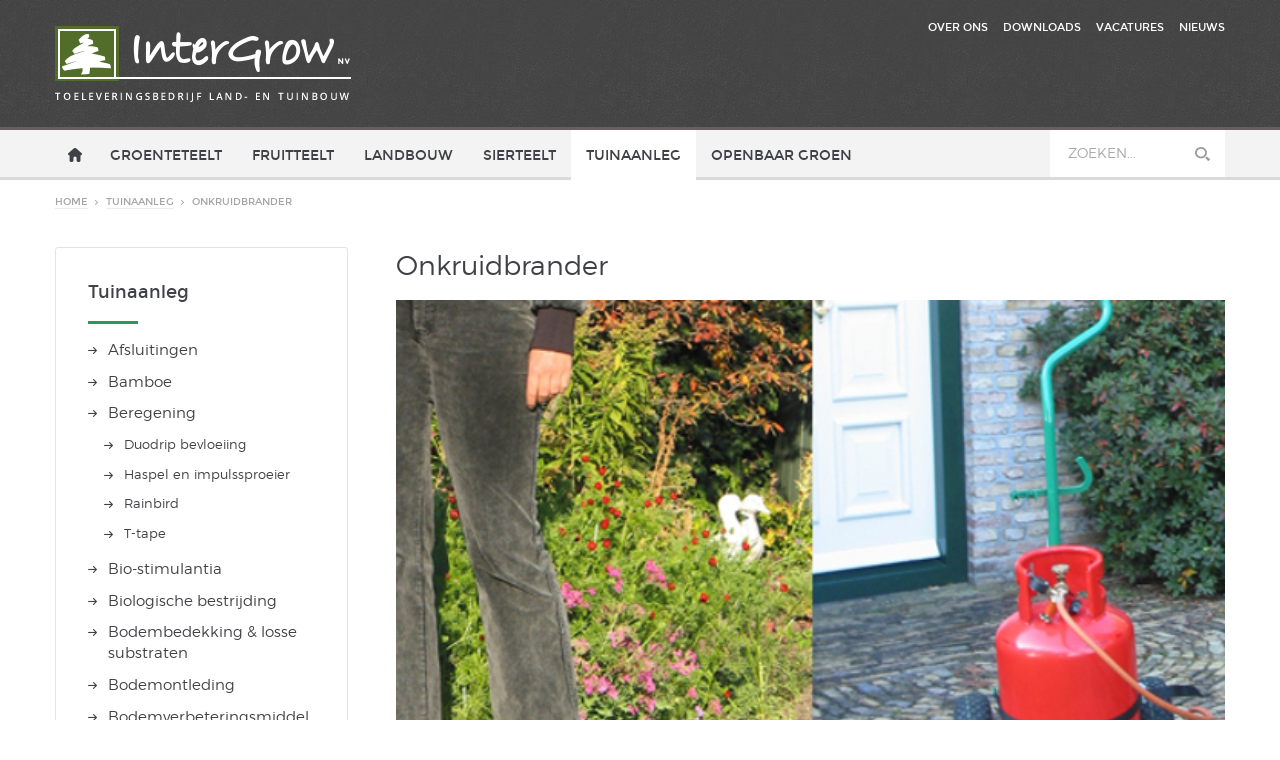

--- FILE ---
content_type: text/html; charset=UTF-8
request_url: https://www.intergrow.be/nl/store/tuinaanleg/onkruidbrander
body_size: 14220
content:
<!DOCTYPE html>
<html xmlns="http://www.w3.org/1999/xhtml" lang="nl">
<head prefix=
    "og: http://ogp.me/ns#
     fb: http://ogp.me/ns/fb#
     product: http://ogp.me/ns/product#
	 article: http://ogp.me/ns/article#">
	<meta http-equiv="Content-Type" content="text/html; charset=utf-8" />	<meta name="viewport" content="width=device-width,initial-scale=1.0" />
	<meta content='width=device-width, initial-scale=1.0, maximum-scale=1.0, user-scalable=0' name='viewport' />
    <meta name="apple-mobile-web-app-capable" content="yes" />

    <!-- For Chrome for Android: -->
    <link rel="icon" sizes="192x192" href="touch-icon-192x192.png">
    <!-- For iPhone 6 Plus with @3× display: -->
    <link rel="apple-touch-icon-precomposed" sizes="180x180" href="apple-touch-icon-180x180-precomposed.png">
    <!-- For iPad with @2× display running iOS ≥ 7: -->
    <link rel="apple-touch-icon-precomposed" sizes="152x152" href="apple-touch-icon-152x152-precomposed.png">
    <!-- For iPad with @2× display running iOS ≤ 6: -->
    <link rel="apple-touch-icon-precomposed" sizes="144x144" href="apple-touch-icon-144x144-precomposed.png">
    <!-- For iPhone with @2× display running iOS ≥ 7: -->
    <link rel="apple-touch-icon-precomposed" sizes="120x120" href="apple-touch-icon-120x120-precomposed.png">
    <!-- For iPhone with @2× display running iOS ≤ 6: -->
    <link rel="apple-touch-icon-precomposed" sizes="114x114" href="apple-touch-icon-114x114-precomposed.png">
    <!-- For the iPad mini and the first- and second-generation iPad (@1× display) on iOS ≥ 7: -->
    <link rel="apple-touch-icon-precomposed" sizes="76x76" href="apple-touch-icon-76x76-precomposed.png">
    <!-- For the iPad mini and the first- and second-generation iPad (@1× display) on iOS ≤ 6: -->
    <link rel="apple-touch-icon-precomposed" sizes="72x72" href="apple-touch-icon-72x72-precomposed.png">
    <!-- For non-Retina (@1× display) iPhone, iPod Touch, and Android 2.1+ devices: -->
    <link rel="apple-touch-icon-precomposed" href="apple-touch-icon-precomposed.png">
    <!-- For non-Retina iPhone, iPod Touch, and Android 2.1+ devices: -->
    <link rel="apple-touch-icon-precomposed" href="apple-touch-icon-precomposed.png">

    <meta name="description" content="Onkruidbrander - Tuinaanleg" /><meta property="og:description" content="Onkruidbrander - Tuinaanleg" /><link href="https://www.intergrow.be/nl/store/tuinaanleg/onkruidbrander" rel="canonical" /><meta property="og:url" content="https://www.intergrow.be/nl/store/tuinaanleg/onkruidbrander" /><title>Onkruidbrander - Tuinaanleg</title>
<meta property="og:site_name" content="Intergrow NV" /><meta property="og:title" content="Onkruidbrander - Tuinaanleg" /><meta property="og:locale" content="nl_NL" /><link href="/files/settings/uploads/frontend_favicon.ico" type="image/x-icon" rel="icon" /><link href="/files/settings/uploads/frontend_favicon.ico" type="image/x-icon" rel="shortcut icon" /><link rel="stylesheet" type="text/css" href="/css/skin.css" /><link rel="stylesheet" type="text/css" href="/css/vendor/jquery.fancybox.css" />
    <!--[if lte IE 7]>
    <script src="js/vendor/lte-ie7.js"></script>
    <![endif]-->
    <!--[if IE]>
        <link rel="stylesheet" type="text/css" href="/css/IE.css" />
    <![endif]-->

    <script src="/js/vendor/modernizr-2.8.3.dev.min.js"></script>
    <!--
    live versie
    <script src="/js/vendor/modernizr-2.8.3.min.js"></script>
    -->
</head>

<body class="store store_renderCategory store_list_products">
    <!--[if lt IE 9]>
    <div class="description chromeframe">
    <div class="inner">
      <p>Still using <strong>IE8 or lower</strong>? <br /><a class="text_link" href="http://browsehappy.com/" target="_blank">Upgrade your browser</a> to improve your experience.</p>
      </div>
    </div>
    <![endif]-->
	<div id="layout">

        <div id="sidr" style="display: none;">
            <div class="sidr_inner">
                <div class="close_holder">
                    <div class="table">
                        <div class="cell icon_cell"></div>
                        <div class="cell close_cell">sluiten</div>
                    </div>
                </div>
            </div>
        </div>

        <header id="header" class="header fullwidth">
            
<div class="main_bar">
	<div class="inner">

		<a href="/" class="header_logo">
			<div class="header_logo_holder">
				Intergrow NV			</div>
		</a>
		<span class="helper"></span>

		<div class="top_nav">
			<ul class="top_menu"><li class=" first"><a href="/nl/over-ons/historiek" target="_self">Over ons</a></li><li class=" "><a href="/nl/brochure-aanvraag" target="_self">Downloads</a></li><li class=" "><a href="/nl/vacatures" target="_self">Vacatures</a></li><li class=" last"><a href="/nl/blog" target="_self">Nieuws</a></li></ul>		</div>

		
	</div>
</div>

<div class="bottom_bar">
	<div class="inner">
		<ul class="main_menu"><li class=" first"><a href="/" target="_self"><span class="helper"></span><span class="label">Home</span></a></li><li class=" "><a href="/nl/store/groenteteelt" target="_self"><span class="helper"></span><span class="label">Groenteteelt</span></a></li><li class=" "><a href="/nl/store/fruitteelt" target="_self"><span class="helper"></span><span class="label">Fruitteelt</span></a></li><li class=" "><a href="/nl/store/landbouw" target="_self"><span class="helper"></span><span class="label">Landbouw</span></a></li><li class=" "><a href="/nl/store/sierteelt--boomkwekerij" target="_self"><span class="helper"></span><span class="label">Sierteelt</span></a></li><li class="selected "><a href="/nl/store/tuinaanleg" target="_self"><span class="helper"></span><span class="label">Tuinaanleg</span></a></li><li class=" last"><a href="/nl/store/openbaar-groen" target="_self"><span class="helper"></span><span class="label">Openbaar groen</span></a></li></ul>
		<a href="#" class="btn_mobile_menu">
			<span class="icon"></span>
			<span class="label">Menu</span>
		</a>

		<div class="search_form_holder">
    <form class="search_form group" action="/nl/search" method="get">
    	<input type="text" name="q" placeholder="Zoeken..." value=""/>
    	<input type="submit" value="Zoeken"/>
    </form>
</div>
	</div>
</div>

 
        </header>


        <div class="content inner group ">

             	<div class="breadcrumbs_holder">
		<ul class="breadcrumbs">
			<li class="first"><a href="/">Home</a></li><li class=""><a href="/nl/store/tuinaanleg">Tuinaanleg</a></li><li class="last">Onkruidbrander</li>		</ul>
	</div>
            <div class="clear"></div>

            
<div class="page_holder store product_overview group">

    <div id="category_products" class="content_column">

        
<div class="category_products_wrapper">


<div class="category_products_holder has-image">

	<div class="category_products_holder_top">

		<div class="page_title">
			<h1>
				Onkruidbrander			</h1>
		</div>

		
	</div>

		<div class="c-category__image-wrapper">
		<div class="image_holder">
			<img class="c-figure__image" src="/files/ProductCategory/overview/onkruidbrander-hand.jpg" alt="Onkruidbrander" />
		</div>
	</div>
	
	<div class="clear"></div>

	    <div id="category_products_wrapper" class="category_products">

	    

	<div class="products_list_holder grid">

		<ul class="products_list category_products_list">

							<li class="tuinaanleg">
					<a href="/nl/store/tuinaanleg/onkruidbrander/onkruidbrander-flame-powerjet-set" title="Onkruidbrander Flame powerjet set - Onkruidbrander">
						<div class="product_image_column product_image">
							<div class="table image_table">
								<div class="cell">
									<img
										class="lazy"
										data-original="/files/Product/normal/onkruidbrander-hand.jpg"  src="[data-uri]"
										width="100%" height="auto"
										alt="Onkruidbrander Flame powerjet set - Onkruidbrander"
									/>
								</div>
							</div>
							<div class="ribbon_holder">
															</div>
						</div>


						<div class="product_summary product_summary_column product_title">

								<div class="product_title">
									Onkruidbrander Flame powerjet set								</div>
								
							<div class="stripe"></div>

															<div class="description summary">
									<p>Voor de grotere oppervlakten is er de FALME Powerjet handbrander 168mm, die [...]								</div>

							
						</div>

					</a>

					
					
					<div class="product_order_column ">
											</div>

				</li>
								<li class="tuinaanleg">
					<a href="/nl/store/tuinaanleg/onkruidbrander/onkruidbrander-tractorgedreven" title="Onkruidbrander tractorgedreven - Onkruidbrander">
						<div class="product_image_column product_image">
							<div class="table image_table">
								<div class="cell">
									<img
										class="lazy"
										data-original="/files/Product/normal/onkruidbrander-tracorgedreven.jpg"  src="[data-uri]"
										width="100%" height="auto"
										alt="Onkruidbrander tractorgedreven - Onkruidbrander"
									/>
								</div>
							</div>
							<div class="ribbon_holder">
															</div>
						</div>


						<div class="product_summary product_summary_column product_title">

								<div class="product_title">
									Onkruidbrander tractorgedreven								</div>
								
							<div class="stripe"></div>

															<div class="description summary">
									<p>Ecoflame onkruidbranders tractorgedragen: machines op maat, alles is bespreekbaar. Enige machine op [...]								</div>

							
						</div>

					</a>

					
					
					<div class="product_order_column ">
											</div>

				</li>
						</ul>
	</div>


		    </div>
	
</div>


</div>
    </div>

    <div class="sidebar_column">
        <form action="/nl/store/tuinaanleg/onkruidbrander" id="ProductRenderCategoryForm" method="post" accept-charset="utf-8"><div style="display:none;"><input type="hidden" name="_method" value="POST"/></div><div class="category_menu_holder">
    <ul class="productcategory_menu"><li class="selected tuinaanleg"><a href="/nl/store/tuinaanleg" ><span class="label">Tuinaanleg</span><div class="stripe"></div></a><ul class="productcategory_menu"><li class=" tuinaanleg"><a href="/nl/store/tuinaanleg/afsluitingen" ><span class="label">Afsluitingen</span><div class="stripe"></div></a></li><li class=" tuinaanleg"><a href="/nl/store/tuinaanleg/bamboe" ><span class="label">Bamboe</span><div class="stripe"></div></a></li><li class=" tuinaanleg"><a href="/nl/store/tuinaanleg/beregening" ><span class="label">Beregening</span><div class="stripe"></div></a><ul class="productcategory_menu"><li class=" "><a href="/nl/store/tuinaanleg/beregening/duodrip-bevloeiing" ><span class="label">Duodrip bevloeiing</span><div class="stripe"></div></a></li><li class=" "><a href="/nl/store/tuinaanleg/beregening/haspel-en-impulssproeier" ><span class="label">Haspel en impulssproeier</span><div class="stripe"></div></a></li><li class=" "><a href="/nl/store/tuinaanleg/beregening/rainbird" ><span class="label">Rainbird</span><div class="stripe"></div></a></li><li class=" "><a href="/nl/store/tuinaanleg/beregening/t-tape" ><span class="label">T-tape</span><div class="stripe"></div></a></li></ul></li><li class=" "><a href="/nl/store/tuinaanleg/bio-stimulantia" ><span class="label">Bio-stimulantia</span><div class="stripe"></div></a></li><li class=" tuinaanleg"><a href="/nl/store/tuinaanleg/biologische-bestrijding" ><span class="label">Biologische bestrijding</span><div class="stripe"></div></a></li><li class=" tuinaanleg"><a href="/nl/store/tuinaanleg/bodembedekking--losse-substraten" ><span class="label">Bodembedekking & losse substraten</span><div class="stripe"></div></a></li><li class=" tuinaanleg"><a href="/nl/store/tuinaanleg/bodemontleding" ><span class="label">Bodemontleding</span><div class="stripe"></div></a></li><li class=" tuinaanleg"><a href="/nl/store/tuinaanleg/bodemverbeteringsmiddelen" ><span class="label">Bodemverbeteringsmiddelen</span><div class="stripe"></div></a></li><li class=" tuinaanleg"><a href="/nl/store/tuinaanleg/boombescherming" ><span class="label">Boombescherming</span><div class="stripe"></div></a></li><li class=" "><a href="/nl/store/tuinaanleg/boompalen" ><span class="label">Boompalen</span><div class="stripe"></div></a></li><li class=" tuinaanleg"><a href="/nl/store/tuinaanleg/daktuin" ><span class="label">Daktuin</span><div class="stripe"></div></a></li><li class=" "><a href="/nl/store/tuinaanleg/dooizout" ><span class="label">Dooizout</span><div class="stripe"></div></a></li><li class=" tuinaanleg"><a href="/nl/store/tuinaanleg/drainage" ><span class="label">Drainage</span><div class="stripe"></div></a></li><li class=" tuinaanleg"><a href="/nl/store/tuinaanleg/etiketten" ><span class="label">Etiketten</span><div class="stripe"></div></a></li><li class=" tuinaanleg"><a href="/nl/store/tuinaanleg/foliesplastiek" ><span class="label">Folies/plastiek</span><div class="stripe"></div></a></li><li class=" tuinaanleg"><a href="/nl/store/tuinaanleg/gazonafboordingen" ><span class="label">Gazonafboordingen</span><div class="stripe"></div></a></li><li class=" tuinaanleg"><a href="/nl/store/tuinaanleg/ge" ><span class="label">Gewasbescherming</span><div class="stripe"></div></a><ul class="productcategory_menu"><li class=" tuinaanleg"><a href="/nl/store/tuinaanleg/ge/boomafdekmiddelen" ><span class="label">Boomafdekmiddelen</span><div class="stripe"></div></a></li><li class=" sierteelt"><a href="/nl/store/tuinaanleg/ge/fungiciden" ><span class="label">Fungiciden</span><div class="stripe"></div></a></li><li class=" sierteelt"><a href="/nl/store/tuinaanleg/ge/herbiciden" ><span class="label">Herbiciden</span><div class="stripe"></div></a></li><li class=" sierteelt"><a href="/nl/store/tuinaanleg/ge/insecticiden--acariciden" ><span class="label">Insecticiden / acariciden</span><div class="stripe"></div></a></li><li class=" tuinaanleg"><a href="/nl/store/tuinaanleg/ge/markeerder-wetting-agents--uitvloeiers" ><span class="label">Markeerder, Wetting Agents & uitvloeiers</span><div class="stripe"></div></a></li><li class=" tuinaanleg"><a href="/nl/store/tuinaanleg/ge/opslag-van-gewasbeschermingsmiddelen" ><span class="label">Opslag van gewasbeschermingsmiddelen</span><div class="stripe"></div></a></li><li class=" tuinaanleg"><a href="/nl/store/tuinaanleg/ge/slakkenbestrijding" ><span class="label">Slakkenbestrijding</span><div class="stripe"></div></a></li><li class=" tuinaanleg"><a href="/nl/store/tuinaanleg/ge/verdampingsremmers" ><span class="label">Verdampingsremmers</span><div class="stripe"></div></a></li><li class=" tuinaanleg"><a href="/nl/store/tuinaanleg/ge/wetting-agents-en-uitvloeiers" ><span class="label">Wetting agents en uitvloeiers	</span><div class="stripe"></div></a></li></ul></li><li class=" tuinaanleg"><a href="/nl/store/tuinaanleg/grastegels" ><span class="label">Grastegels</span><div class="stripe"></div></a></li><li class=" tuinaanleg"><a href="/nl/store/tuinaanleg/graszaden" ><span class="label">Graszaden</span><div class="stripe"></div></a><ul class="productcategory_menu"><li class=" tuinaanleg"><a href="/nl/store/tuinaanleg/graszaden/doorzaaimengsel" ><span class="label">Doorzaaimengsel</span><div class="stripe"></div></a></li><li class=" tuinaanleg"><a href="/nl/store/tuinaanleg/graszaden/fijn-speelgazon" ><span class="label">Fijn speelgazon</span><div class="stripe"></div></a></li><li class=" tuinaanleg"><a href="/nl/store/tuinaanleg/graszaden/gazon-voor-extensief-onderhoud--bermmengsel" ><span class="label">Gazon voor extensief onderhoud / bermmengsel</span><div class="stripe"></div></a></li><li class=" tuinaanleg"><a href="/nl/store/tuinaanleg/graszaden/golfmengsels" ><span class="label">Golfmengsels</span><div class="stripe"></div></a></li><li class=" tuinaanleg"><a href="/nl/store/tuinaanleg/graszaden/mengsels-voor-toepassing-in-boomkwekerij" ><span class="label">Mengsels voor toepassing in boomkwekerij</span><div class="stripe"></div></a></li><li class=" tuinaanleg"><a href="/nl/store/tuinaanleg/graszaden/recreatiegazon" ><span class="label">Recreatiegazon</span><div class="stripe"></div></a></li><li class=" tuinaanleg"><a href="/nl/store/tuinaanleg/graszaden/schaduwmengsel" ><span class="label">Schaduwmengsel</span><div class="stripe"></div></a></li><li class=" tuinaanleg"><a href="/nl/store/tuinaanleg/graszaden/siergazon" ><span class="label">Siergazon</span><div class="stripe"></div></a></li><li class=" tuinaanleg"><a href="/nl/store/tuinaanleg/graszaden/sportgazon" ><span class="label">Sportgazon</span><div class="stripe"></div></a></li><li class=" tuinaanleg"><a href="/nl/store/tuinaanleg/graszaden/traaggroeiend-mengsel" ><span class="label">Traaggroeiend mengsel</span><div class="stripe"></div></a></li><li class=" tuinaanleg"><a href="/nl/store/tuinaanleg/graszaden/vierseizoenenmengsel" ><span class="label">Vierseizoenenmengsel</span><div class="stripe"></div></a></li><li class=" tuinaanleg"><a href="/nl/store/tuinaanleg/graszaden/weidemengsels" ><span class="label">Weidemengsels</span><div class="stripe"></div></a></li><li class=" tuinaanleg"><a href="/nl/store/tuinaanleg/graszaden/zelfherstellend-mengsel" ><span class="label">Zelfherstellend mengsel</span><div class="stripe"></div></a></li></ul></li><li class=" tuinaanleg"><a href="/nl/store/tuinaanleg/graszoden--vegetatiematten" ><span class="label">Graszoden & vegetatiematten</span><div class="stripe"></div></a></li><li class=" tuinaanleg"><a href="/nl/store/tuinaanleg/groenbemesters" ><span class="label">Groenbemesters</span><div class="stripe"></div></a></li><li class=" tuinaanleg"><a href="/nl/store/tuinaanleg/kalksoorten" ><span class="label">Kalksoorten</span><div class="stripe"></div></a></li><li class=" tuinaanleg"><a href="/nl/store/tuinaanleg/kunstgras" ><span class="label">Kunstgras</span><div class="stripe"></div></a><ul class="productcategory_menu"><li class=" "><a href="/nl/store/tuinaanleg/kunstgras/lawngrass" ><span class="label">Lawngrass</span><div class="stripe"></div></a></li></ul></li><li class=" tuinaanleg"><a href="/nl/store/tuinaanleg/kunstofgrasdallen" ><span class="label">Kunstofgrasdallen</span><div class="stripe"></div></a></li><li class=" tuinaanleg"><a href="/nl/store/tuinaanleg/lvs-lans" ><span class="label">Lvs lans</span><div class="stripe"></div></a></li><li class=" tuinaanleg"><a href="/nl/store/tuinaanleg/meetinstrumenten" ><span class="label">Meetinstrumenten</span><div class="stripe"></div></a></li><li class=" tuinaanleg"><a href="/nl/store/tuinaanleg/meststof--granulaatstrooiers" ><span class="label">Meststof & granulaatstrooiers</span><div class="stripe"></div></a></li><li class=" tuinaanleg"><a href="/nl/store/tuinaanleg/meststoffen" ><span class="label">Meststoffen</span><div class="stripe"></div></a><ul class="productcategory_menu"><li class=" tuinaanleg"><a href="/nl/store/tuinaanleg/meststoffen/bl" ><span class="label">Bladvoeding</span><div class="stripe"></div></a></li><li class=" tuinaanleg"><a href="/nl/store/tuinaanleg/meststoffen/gecoate-meststoffen" ><span class="label">Gecoate meststoffen</span><div class="stripe"></div></a></li><li class=" tuinaanleg"><a href="/nl/store/tuinaanleg/meststoffen/meststoffen-vloeibaar-golf--sportvelden" ><span class="label">Meststoffen vloeibaar - golf & sportvelden</span><div class="stripe"></div></a></li><li class=" tuinaanleg"><a href="/nl/store/tuinaanleg/meststoffen/npk-meststof-granullaat-niet-gecoat" ><span class="label">NPK meststof (granullaat - niet gecoat)</span><div class="stripe"></div></a></li><li class=" tuinaanleg"><a href="/nl/store/tuinaanleg/meststoffen/organische-meststoffen" ><span class="label">Organische meststoffen</span><div class="stripe"></div></a></li><li class=" "><a href="/nl/store/tuinaanleg/meststoffen/organische-meststoffen-voor-beplantingen" ><span class="label">Organische meststoffen voor beplantingen</span><div class="stripe"></div></a></li><li class=" "><a href="/nl/store/tuinaanleg/meststoffen/plantbriketten" ><span class="label">Plantbriketten</span><div class="stripe"></div></a></li><li class=" "><a href="/nl/store/tuinaanleg/meststoffen/semi-gecoate-meststoffen" ><span class="label">Semi gecoate meststoffen</span><div class="stripe"></div></a></li><li class=" "><a href="/nl/store/tuinaanleg/meststoffen/sporenelementen" ><span class="label">Sporenelementen</span><div class="stripe"></div></a></li><li class=" tuinaanleg"><a href="/nl/store/tuinaanleg/meststoffen/traagwerkende-meststoffen-voor-gazon" ><span class="label">Traagwerkende meststoffen voor gazon</span><div class="stripe"></div></a></li></ul></li><li class=" tuinaanleg"><a href="/nl/store/tuinaanleg/mos---algendodende-middelen" ><span class="label">Mos- & algendodende middelen</span><div class="stripe"></div></a><ul class="productcategory_menu"><li class=" tuinaanleg"><a href="/nl/store/tuinaanleg/mos---algendodende-middelen/algen-in-vijvers" ><span class="label">Algen in vijvers</span><div class="stripe"></div></a></li><li class=" tuinaanleg"><a href="/nl/store/tuinaanleg/mos---algendodende-middelen/mos-in-gazons" ><span class="label">Mos in gazons</span><div class="stripe"></div></a></li><li class=" "><a href="/nl/store/tuinaanleg/mos---algendodende-middelen/mos-op-sierbomen" ><span class="label">Mos op sierbomen</span><div class="stripe"></div></a></li><li class=" tuinaanleg"><a href="/nl/store/tuinaanleg/mos---algendodende-middelen/mos-op-verhardingen" ><span class="label">Mos op verhardingen</span><div class="stripe"></div></a></li></ul></li><li class=" "><a href="/nl/store/tuinaanleg/mycorrhizae" ><span class="label">Mycorrhizae</span><div class="stripe"></div></a><ul class="productcategory_menu"><li class=" "><a href="/nl/store/tuinaanleg/mycorrhizae/ectomycorrhizae" ><span class="label">Ectomycorrhizae</span><div class="stripe"></div></a></li><li class=" "><a href="/nl/store/tuinaanleg/mycorrhizae/endo--ectomycorrhizae" ><span class="label">Endo & Ectomycorrhizae</span><div class="stripe"></div></a></li><li class=" "><a href="/nl/store/tuinaanleg/mycorrhizae/endomycorrhizae" ><span class="label">Endomycorrhizae</span><div class="stripe"></div></a></li></ul></li><li class=" tuinaanleg"><a href="/nl/store/tuinaanleg/netten-schaduw--en-windbreeknetten" ><span class="label">Netten, Schaduw- en windbreeknetten</span><div class="stripe"></div></a><ul class="productcategory_menu"><li class=" "><a href="/nl/store/tuinaanleg/netten-schaduw--en-windbreeknetten/afdeknet-aanhangwagen" ><span class="label">Afdeknet aanhangwagen</span><div class="stripe"></div></a></li><li class=" "><a href="/nl/store/tuinaanleg/netten-schaduw--en-windbreeknetten/gazonbeschermingsnet" ><span class="label">Gazonbeschermingsnet</span><div class="stripe"></div></a></li><li class=" tuinaanleg"><a href="/nl/store/tuinaanleg/netten-schaduw--en-windbreeknetten/kunsthaagmatten" ><span class="label">Kunsthaagmatten</span><div class="stripe"></div></a></li><li class=" tuinaanleg"><a href="/nl/store/tuinaanleg/netten-schaduw--en-windbreeknetten/schaduwnetten" ><span class="label">Schaduwnetten</span><div class="stripe"></div></a></li><li class=" "><a href="/nl/store/tuinaanleg/netten-schaduw--en-windbreeknetten/vogelnetten" ><span class="label">Vogelnetten</span><div class="stripe"></div></a></li><li class=" tuinaanleg"><a href="/nl/store/tuinaanleg/netten-schaduw--en-windbreeknetten/windschermen" ><span class="label">Windschermen</span><div class="stripe"></div></a></li><li class=" tuinaanleg"><a href="/nl/store/tuinaanleg/netten-schaduw--en-windbreeknetten/zichtschermen" ><span class="label">Zichtschermen</span><div class="stripe"></div></a></li></ul></li><li class=" "><a href="/nl/store/tuinaanleg/oeverversteviging" ><span class="label">Oeverversteviging</span><div class="stripe"></div></a></li><li class=" tuinaanleg"><a href="/nl/store/tuinaanleg/ongediertebestrijding" ><span class="label">Ongediertebestrijding</span><div class="stripe"></div></a><ul class="productcategory_menu"><li class=" tuinaanleg"><a href="/nl/store/tuinaanleg/ongediertebestrijding/engerlingen" ><span class="label">Engerlingen</span><div class="stripe"></div></a></li><li class=" tuinaanleg"><a href="/nl/store/tuinaanleg/ongediertebestrijding/houtbescherming" ><span class="label">Houtbescherming</span><div class="stripe"></div></a></li><li class=" tuinaanleg"><a href="/nl/store/tuinaanleg/ongediertebestrijding/mieren" ><span class="label">Mieren</span><div class="stripe"></div></a></li><li class=" tuinaanleg"><a href="/nl/store/tuinaanleg/ongediertebestrijding/mollen" ><span class="label">Mollen</span><div class="stripe"></div></a></li><li class=" tuinaanleg"><a href="/nl/store/tuinaanleg/ongediertebestrijding/ratten--muizen" ><span class="label">Ratten & muizen</span><div class="stripe"></div></a></li><li class=" tuinaanleg"><a href="/nl/store/tuinaanleg/ongediertebestrijding/vliegen" ><span class="label">Vliegen</span><div class="stripe"></div></a></li><li class=" tuinaanleg"><a href="/nl/store/tuinaanleg/ongediertebestrijding/wespen" ><span class="label">Wespen</span><div class="stripe"></div></a></li><li class=" "><a href="/nl/store/tuinaanleg/ongediertebestrijding/wildafweer" ><span class="label">Wildafweer</span><div class="stripe"></div></a></li></ul></li><li class="selected tuinaanleg"><a href="/nl/store/tuinaanleg/onkruidbrander" ><span class="label">Onkruidbrander</span><div class="stripe"></div></a></li><li class=" tuinaanleg"><a href="/nl/store/tuinaanleg/ontsmettings--en-reinigingsmiddelen" ><span class="label">Ontsmettings- en reinigingsmiddelen</span><div class="stripe"></div></a></li><li class=" tuinaanleg"><a href="/nl/store/tuinaanleg/persoonlijke-bescherming" ><span class="label">Persoonlijke bescherming</span><div class="stripe"></div></a><ul class="productcategory_menu"><li class=" tuinaanleg"><a href="/nl/store/tuinaanleg/persoonlijke-bescherming/adembescherming-maskers--filters" ><span class="label">Adembescherming maskers & filters</span><div class="stripe"></div></a></li><li class=" tuinaanleg"><a href="/nl/store/tuinaanleg/persoonlijke-bescherming/handbescherming" ><span class="label">Handbescherming</span><div class="stripe"></div></a></li><li class=" "><a href="/nl/store/tuinaanleg/persoonlijke-bescherming/kledij-high-visibility" ><span class="label">Kledij high visibility</span><div class="stripe"></div></a></li><li class=" "><a href="/nl/store/tuinaanleg/persoonlijke-bescherming/regenkledij" ><span class="label">Regenkledij</span><div class="stripe"></div></a></li></ul></li><li class=" tuinaanleg"><a href="/nl/store/tuinaanleg/potgronden-en-substraten" ><span class="label">Potgronden en substraten</span><div class="stripe"></div></a></li><li class=" tuinaanleg"><a href="/nl/store/tuinaanleg/spuittoestellen" ><span class="label">Spuittoestellen</span><div class="stripe"></div></a></li><li class=" tuinaanleg"><a href="/nl/store/tuinaanleg/veldbloemenmengsel" ><span class="label">Veldbloemenmengsel</span><div class="stripe"></div></a><ul class="productcategory_menu"><li class=" "><a href="/nl/store/tuinaanleg/veldbloemenmengsel/lawngrass" ><span class="label">Lawngrass</span><div class="stripe"></div></a></li></ul></li><li class=" tuinaanleg"><a href="/nl/store/tuinaanleg/vijver-biopool-zwembad" ><span class="label">Vijver - Biopool - Zwembad</span><div class="stripe"></div></a><ul class="productcategory_menu"><li class=" "><a href="/nl/store/tuinaanleg/vijver-biopool-zwembad/afwerkingen" ><span class="label">Afwerkingen</span><div class="stripe"></div></a></li><li class=" "><a href="/nl/store/tuinaanleg/vijver-biopool-zwembad/doorvoeren" ><span class="label">Doorvoeren</span><div class="stripe"></div></a></li><li class=" "><a href="/nl/store/tuinaanleg/vijver-biopool-zwembad/filter" ><span class="label">Filter</span><div class="stripe"></div></a></li><li class=" "><a href="/nl/store/tuinaanleg/vijver-biopool-zwembad/luchtbehandeling" ><span class="label">Luchtbehandeling</span><div class="stripe"></div></a></li><li class=" "><a href="/nl/store/tuinaanleg/vijver-biopool-zwembad/onderbouw" ><span class="label">Onderbouw</span><div class="stripe"></div></a></li><li class=" "><a href="/nl/store/tuinaanleg/vijver-biopool-zwembad/onderhoud" ><span class="label">Onderhoud</span><div class="stripe"></div></a></li><li class=" "><a href="/nl/store/tuinaanleg/vijver-biopool-zwembad/ontsmetting" ><span class="label">Ontsmetting</span><div class="stripe"></div></a></li><li class=" "><a href="/nl/store/tuinaanleg/vijver-biopool-zwembad/pompen" ><span class="label">Pompen</span><div class="stripe"></div></a></li><li class=" "><a href="/nl/store/tuinaanleg/vijver-biopool-zwembad/skimmer" ><span class="label">Skimmer</span><div class="stripe"></div></a></li><li class=" "><a href="/nl/store/tuinaanleg/vijver-biopool-zwembad/slangen-en-buizen" ><span class="label">Slangen en buizen</span><div class="stripe"></div></a></li><li class=" "><a href="/nl/store/tuinaanleg/vijver-biopool-zwembad/verlichting" ><span class="label">Verlichting</span><div class="stripe"></div></a></li><li class=" "><a href="/nl/store/tuinaanleg/vijver-biopool-zwembad/verwarming" ><span class="label">Verwarming</span><div class="stripe"></div></a></li><li class=" "><a href="/nl/store/tuinaanleg/vijver-biopool-zwembad/waterbehandeling" ><span class="label">Waterbehandeling</span><div class="stripe"></div></a></li><li class=" "><a href="/nl/store/tuinaanleg/vijver-biopool-zwembad/waterdichting" ><span class="label">Waterdichting</span><div class="stripe"></div></a></li></ul></li><li class=" tuinaanleg"><a href="/nl/store/tuinaanleg/vogelnetten" ><span class="label">Vogelnetten</span><div class="stripe"></div></a></li><li class=" tuinaanleg"><a href="/nl/store/tuinaanleg/weefsels-en-doeken" ><span class="label">Weefsels en doeken</span><div class="stripe"></div></a></li><li class=" tuinaanleg"><a href="/nl/store/tuinaanleg/werkkledij" ><span class="label">Werkkledij</span><div class="stripe"></div></a><ul class="productcategory_menu"><li class=" "><a href="/nl/store/tuinaanleg/werkkledij/bermuda" ><span class="label">Bermuda</span><div class="stripe"></div></a></li><li class=" "><a href="/nl/store/tuinaanleg/werkkledij/broeken" ><span class="label">Broeken</span><div class="stripe"></div></a></li><li class=" "><a href="/nl/store/tuinaanleg/werkkledij/jassen" ><span class="label">Jassen</span><div class="stripe"></div></a></li><li class=" "><a href="/nl/store/tuinaanleg/werkkledij/overall" ><span class="label">Overall</span><div class="stripe"></div></a></li><li class=" "><a href="/nl/store/tuinaanleg/werkkledij/t-shirts" ><span class="label">T-shirts</span><div class="stripe"></div></a></li><li class=" "><a href="/nl/store/tuinaanleg/werkkledij/truien" ><span class="label">Truien</span><div class="stripe"></div></a></li></ul></li><li class=" tuinaanleg"><a href="/nl/store/tuinaanleg/werkmaterialen" ><span class="label">Werkmaterialen</span><div class="stripe"></div></a><ul class="productcategory_menu"><li class=" tuinaanleg"><a href="/nl/store/tuinaanleg/werkmaterialen/snoeimaterialen" ><span class="label">Snoeimaterialen</span><div class="stripe"></div></a></li><li class=" tuinaanleg"><a href="/nl/store/tuinaanleg/werkmaterialen/tuingereedschappen" ><span class="label">Tuingereedschappen</span><div class="stripe"></div></a></li></ul></li><li class=" tuinaanleg"><a href="/nl/store/tuinaanleg/werkschoenen" ><span class="label">Werkschoenen</span><div class="stripe"></div></a><ul class="productcategory_menu"><li class=" tuinaanleg"><a href="/nl/store/tuinaanleg/werkschoenen/veiligheidsschoenen" ><span class="label">Veiligheidsschoenen</span><div class="stripe"></div></a></li></ul></li><li class=" tuinaanleg"><a href="/nl/store/tuinaanleg/wortelgeleidingssystemen" ><span class="label">Wortelgeleidingssystemen</span><div class="stripe"></div></a></li></ul></li></ul></div>
</form>    </div>

</div>

<div class="js-compare_list_holder compare_list_holder" style="display: none;">
    <div class="description">
        <p>Je kan maximum 4 producten vergelijken</p>
    </div>
    <div class="compare_list_wrapper">
        <span class="arrow_up"></span>
        <ul class="compare_list">

        </ul>
    </div>
</div>

        </div>

        <div class="clear"></div>

        <div class="layout_footer">&nbsp;</div>
	</div>

    <footer id="footer" class="footer fullwidth">
        
    <div class="recentnews_footer">
        <div class="inner">
            <h2>
                Tips & advies            </h2>
            <div class="recentnews_holder">
                
	<div class="blog blog_recent group">

        
</div>
            </div>
        </div>
    </div>

	<div class="topfooter">
		<div class="inner group">
            <div class="footer_column_holder">
    			<div class="footer_column contact">
    				<h4 class="footer_column_title">
    					Intergrow NV    				</h4>
    				<ul class="contact_details">
                        <li class="location">
                            Venecolaan 7<br />B-9880 Aalter<br />België                        </li>

                        <li class="telephone">
                                                                T <a class="telephone_link" href="tel:+3293742820">+32 (0)9 / 374 28 20</a>
                            
                                                                <br/> F +32 (0)9 / 374 73 04                            
                        </li>

                                                <li class="email">
                            <a class="email_link" href="mailto:contact@intergrow.be">contact@intergrow.be</a>
                        </li>
                        
                                                <li>
                            BE0454.061.552<br/>
                        </li>
                                            </ul>
    			</div>

                <div class="footer_column places">
                    <h4 class="footer_column_title">Vestigingen</h4>
                    <ul class="places_list">
    <li>
        <strong>
            Depot Kortemark        </strong>
        <br/>
        Torhoutstraat 42, B-8610 Kortemark        <br/>
        T <a class="telephone_link" href="tel:+3251569101">+32 (0)51 56 91 01</a> - F +32 (0)51 56 91 06    </li>
    <li>
        <strong>
            Depot Sint-Katelijne-Waver        </strong>
        <br/>
        Hoveniersstraat 1 (=>in gps Mussepi 21 ingeven!) , B-2860 Sint-Katelijne-Waver        <br/>
        T <a class="telephone_link" href="tel:+3215755529">+32 (0)15/ 75 55 29</a> - F +32 (0)15 75 55 62    </li>
    <li>
        <strong>
            Depot Sint-Gillis Waas        </strong>
        <br/>
        Kluizenhof 1, B-9170 Sint-Gillis-Waas        <br/>
        T <a class="telephone_link" href="tel:+3237070866">+32 (0)3 707 08 66</a> - F +32 (0)3 707 08 72    </li>
    <li>
        <strong>
            Depot Lembeek        </strong>
        <br/>
        Hondzochtsesteenweg 155, B-1502 Lembeek        <br/>
        T <a class="telephone_link" href="tel:+3223650670">+32 (0)2 365 06 70</a> - F +32 (0)2 356 03 66    </li>
    <li>
        <strong>
            Depot Bree        </strong>
        <br/>
        Opitterkiezel 87A, B-3960 Bree        <br/>
        T <a class="telephone_link" href="tel:+3289208034">+32 (0)89 20 80 34</a> - F +32 (0)89 24 68 98    </li>
    <li>
        <strong>
            Depot Waremme        </strong>
        <br/>
        Au Fonds Râce 1, B-4300 Waremme        <br/>
        T <a class="telephone_link" href="tel:+3219361111">+32 (0)19 36 11 11 </a> - F +32 (0)19 36 11 19    </li>
    <li>
        <a class="contact_link" href="/feedback/frontend_feedbacks/view/id:1">
            Bekijk alle vestigingen op kaart        </a>
    </li>
</ul>


                </div>


    			<div class="footer_column links">
                    <h4 class="footer_column_title">Producten</h4>
                    <div class="category_menu_holder">
    <ul class="productcategory_menu"><li class="selected groententeelt"><a href="/nl/store/groenteteelt" ><span class="label">Groenteteelt</span><div class="stripe"></div></a><ul class="productcategory_menu"><li class=" groententeelt"><a href="/nl/store/groenteteelt/bodemverbeteraars" ><span class="label">Bodemverbeteraars</span><div class="stripe"></div></a></li><li class=" groententeelt"><a href="/nl/store/groenteteelt/folies-netten-en-doeken" ><span class="label">Folies, Netten en Doeken</span><div class="stripe"></div></a></li><li class=" groententeelt"><a href="/nl/store/groenteteelt/gewasbescherming" ><span class="label">Gewasbescherming</span><div class="stripe"></div></a></li><li class=" groententeelt"><a href="/nl/store/groenteteelt/gietwater" ><span class="label">Gietwater</span><div class="stripe"></div></a></li><li class=" groententeelt"><a href="/nl/store/groenteteelt/materialen" ><span class="label">Materialen</span><div class="stripe"></div></a></li><li class=" groententeelt"><a href="/nl/store/groenteteelt/meststoffen" ><span class="label">Meststoffen</span><div class="stripe"></div></a></li><li class=" groententeelt"><a href="/nl/store/groenteteelt/substraten" ><span class="label">Substraten</span><div class="stripe"></div></a></li><li class=" groententeelt"><a href="/nl/store/groenteteelt/zaden" ><span class="label">Zaden</span><div class="stripe"></div></a></li></ul></li><li class=" fruitteelt"><a href="/nl/store/fruitteelt" ><span class="label">Fruitteelt</span><div class="stripe"></div></a><ul class="productcategory_menu"><li class=" fruitteelt"><a href="/nl/store/fruitteelt/gewasbescherming" ><span class="label">Gewasbescherming</span><div class="stripe"></div></a></li><li class=" fruitteelt"><a href="/nl/store/fruitteelt/meststoffen" ><span class="label">Meststoffen</span><div class="stripe"></div></a></li><li class=" fruitteelt"><a href="/nl/store/fruitteelt/materialen" ><span class="label">Materialen</span><div class="stripe"></div></a></li><li class=" fruitteelt"><a href="/nl/store/fruitteelt/bodemverbeteraars" ><span class="label">Bodemverbeteraars</span><div class="stripe"></div></a></li><li class=" fruitteelt"><a href="/nl/store/fruitteelt/folies-netten-en-doeken" ><span class="label">Folies, Netten en Doeken</span><div class="stripe"></div></a></li><li class=" "><a href="/nl/store/fruitteelt/gietwater" ><span class="label">Gietwater</span><div class="stripe"></div></a></li><li class=" "><a href="/nl/store/fruitteelt/bio-stimulantia" ><span class="label">Bio-stimulantia</span><div class="stripe"></div></a></li></ul></li><li class=" landbouw"><a href="/nl/store/landbouw" ><span class="label">Landbouw</span><div class="stripe"></div></a><ul class="productcategory_menu"><li class=" landbouw"><a href="/nl/store/landbouw/gewasbescherming" ><span class="label">Gewasbescherming</span><div class="stripe"></div></a></li><li class=" landbouw"><a href="/nl/store/landbouw/zaden" ><span class="label">Zaden</span><div class="stripe"></div></a></li><li class=" landbouw"><a href="/nl/store/landbouw/meststoffen" ><span class="label">Meststoffen</span><div class="stripe"></div></a></li><li class=" landbouw"><a href="/nl/store/landbouw/groenbemesters-en-vergroening" ><span class="label">Groenbemesters en vergroening</span><div class="stripe"></div></a></li><li class=" landbouw"><a href="/nl/store/landbouw/materialen" ><span class="label">Materialen</span><div class="stripe"></div></a></li><li class=" landbouw"><a href="/nl/store/landbouw/bodemverbeteraars" ><span class="label">Bodemverbeteraars</span><div class="stripe"></div></a></li><li class=" "><a href="/nl/store/landbouw/ontsmettingsmiddelen--reinigingsmiddelen" ><span class="label">Ontsmettingsmiddelen & reinigingsmiddelen</span><div class="stripe"></div></a></li><li class=" "><a href="/nl/store/landbouw/folies-netten-en-doeken" ><span class="label">Folies, Netten en Doeken</span><div class="stripe"></div></a></li></ul></li><li class=" sierteelt"><a href="/nl/store/sierteelt--boomkwekerij" ><span class="label">Sierteelt / Boomkwekerij</span><div class="stripe"></div></a><ul class="productcategory_menu"><li class=" sierteelt"><a href="/nl/store/sierteelt--boomkwekerij/gewas" ><span class="label">Gewasbescherming</span><div class="stripe"></div></a></li><li class=" sierteelt"><a href="/nl/store/sierteelt--boomkwekerij/schermmiddelen" ><span class="label">Schermmiddelen</span><div class="stripe"></div></a></li><li class=" sierteelt"><a href="/nl/store/sierteelt--boomkwekerij/ontsmettings---reinigingsmiddelen--ontmossingsmiddelen" ><span class="label">Ontsmettings- , reinigingsmiddelen & ontmossingsmiddelen</span><div class="stripe"></div></a></li><li class=" sierteelt"><a href="/nl/store/sierteelt--boomkwekerij/ongediertebestrijding" ><span class="label">Ongediertebestrijding</span><div class="stripe"></div></a></li><li class=" sierteelt"><a href="/nl/store/sierteelt--boomkwekerij/meststoffen" ><span class="label">Meststoffen</span><div class="stripe"></div></a></li><li class=" sierteelt"><a href="/nl/store/sierteelt--boomkwekerij/potgronden-substraten--bodemverbeteringsmiddelen" ><span class="label">Potgronden, substraten & bodemverbeteringsmiddelen</span><div class="stripe"></div></a></li><li class=" sierteelt"><a href="/nl/store/sierteelt--boomkwekerij/materialen" ><span class="label">Materialen</span><div class="stripe"></div></a></li><li class=" sierteelt"><a href="/nl/store/sierteelt--boomkwekerij/bodemontleding" ><span class="label">Bodemontleding</span><div class="stripe"></div></a></li><li class=" sierteelt"><a href="/nl/store/sierteelt--boomkwekerij/netten" ><span class="label">Netten</span><div class="stripe"></div></a></li><li class=" sierteelt"><a href="/nl/store/sierteelt--boomkwekerij/potten-boomcontainers--trays" ><span class="label">Potten, boomcontainers & trays</span><div class="stripe"></div></a></li><li class=" "><a href="/nl/store/sierteelt--boomkwekerij/meetinstrumenten" ><span class="label">Meetinstrumenten</span><div class="stripe"></div></a></li><li class=" sierteelt"><a href="/nl/store/sierteelt--boomkwekerij/werkkledij" ><span class="label">Werkkledij</span><div class="stripe"></div></a></li><li class=" sierteelt"><a href="/nl/store/sierteelt--boomkwekerij/werkschoenen" ><span class="label">Werkschoenen</span><div class="stripe"></div></a></li><li class=" sierteelt"><a href="/nl/store/sierteelt--boomkwekerij/persoonlijke-bescherming" ><span class="label">Persoonlijke bescherming</span><div class="stripe"></div></a></li><li class=" "><a href="/nl/store/sierteelt--boomkwekerij/gietwater" ><span class="label">Gietwater</span><div class="stripe"></div></a></li></ul></li><li class=" tuinaanleg"><a href="/nl/store/tuinaanleg" ><span class="label">Tuinaanleg</span><div class="stripe"></div></a><ul class="productcategory_menu"><li class=" tuinaanleg"><a href="/nl/store/tuinaanleg/ge" ><span class="label">Gewasbescherming</span><div class="stripe"></div></a></li><li class=" tuinaanleg"><a href="/nl/store/tuinaanleg/biologische-bestrijding" ><span class="label">Biologische bestrijding</span><div class="stripe"></div></a></li><li class=" tuinaanleg"><a href="/nl/store/tuinaanleg/ongediertebestrijding" ><span class="label">Ongediertebestrijding</span><div class="stripe"></div></a></li><li class=" tuinaanleg"><a href="/nl/store/tuinaanleg/bodemontleding" ><span class="label">Bodemontleding</span><div class="stripe"></div></a></li><li class=" tuinaanleg"><a href="/nl/store/tuinaanleg/graszaden" ><span class="label">Graszaden</span><div class="stripe"></div></a></li><li class=" tuinaanleg"><a href="/nl/store/tuinaanleg/vogelnetten" ><span class="label">Vogelnetten</span><div class="stripe"></div></a></li><li class=" tuinaanleg"><a href="/nl/store/tuinaanleg/mos---algendodende-middelen" ><span class="label">Mos- & algendodende middelen</span><div class="stripe"></div></a></li><li class=" tuinaanleg"><a href="/nl/store/tuinaanleg/kalksoorten" ><span class="label">Kalksoorten</span><div class="stripe"></div></a></li><li class=" tuinaanleg"><a href="/nl/store/tuinaanleg/meststoffen" ><span class="label">Meststoffen</span><div class="stripe"></div></a></li><li class=" tuinaanleg"><a href="/nl/store/tuinaanleg/potgronden-en-substraten" ><span class="label">Potgronden en substraten</span><div class="stripe"></div></a></li><li class=" tuinaanleg"><a href="/nl/store/tuinaanleg/bodemverbeteringsmiddelen" ><span class="label">Bodemverbeteringsmiddelen</span><div class="stripe"></div></a></li><li class=" tuinaanleg"><a href="/nl/store/tuinaanleg/daktuin" ><span class="label">Daktuin</span><div class="stripe"></div></a></li><li class=" tuinaanleg"><a href="/nl/store/tuinaanleg/weefsels-en-doeken" ><span class="label">Weefsels en doeken</span><div class="stripe"></div></a></li><li class=" tuinaanleg"><a href="/nl/store/tuinaanleg/foliesplastiek" ><span class="label">Folies/plastiek</span><div class="stripe"></div></a></li><li class=" tuinaanleg"><a href="/nl/store/tuinaanleg/bamboe" ><span class="label">Bamboe</span><div class="stripe"></div></a></li><li class=" tuinaanleg"><a href="/nl/store/tuinaanleg/boombescherming" ><span class="label">Boombescherming</span><div class="stripe"></div></a></li><li class=" tuinaanleg"><a href="/nl/store/tuinaanleg/wortelgeleidingssystemen" ><span class="label">Wortelgeleidingssystemen</span><div class="stripe"></div></a></li><li class=" tuinaanleg"><a href="/nl/store/tuinaanleg/gazonafboordingen" ><span class="label">Gazonafboordingen</span><div class="stripe"></div></a></li><li class=" tuinaanleg"><a href="/nl/store/tuinaanleg/kunstofgrasdallen" ><span class="label">Kunstofgrasdallen</span><div class="stripe"></div></a></li><li class=" tuinaanleg"><a href="/nl/store/tuinaanleg/bodembedekking--losse-substraten" ><span class="label">Bodembedekking & losse substraten</span><div class="stripe"></div></a></li><li class=" tuinaanleg"><a href="/nl/store/tuinaanleg/grastegels" ><span class="label">Grastegels</span><div class="stripe"></div></a></li><li class=" tuinaanleg"><a href="/nl/store/tuinaanleg/graszoden--vegetatiematten" ><span class="label">Graszoden & vegetatiematten</span><div class="stripe"></div></a></li><li class=" tuinaanleg"><a href="/nl/store/tuinaanleg/groenbemesters" ><span class="label">Groenbemesters</span><div class="stripe"></div></a></li><li class=" tuinaanleg"><a href="/nl/store/tuinaanleg/veldbloemenmengsel" ><span class="label">Veldbloemenmengsel</span><div class="stripe"></div></a></li><li class=" tuinaanleg"><a href="/nl/store/tuinaanleg/kunstgras" ><span class="label">Kunstgras</span><div class="stripe"></div></a></li><li class=" tuinaanleg"><a href="/nl/store/tuinaanleg/afsluitingen" ><span class="label">Afsluitingen</span><div class="stripe"></div></a></li><li class=" tuinaanleg"><a href="/nl/store/tuinaanleg/netten-schaduw--en-windbreeknetten" ><span class="label">Netten, Schaduw- en windbreeknetten</span><div class="stripe"></div></a></li><li class=" tuinaanleg"><a href="/nl/store/tuinaanleg/persoonlijke-bescherming" ><span class="label">Persoonlijke bescherming</span><div class="stripe"></div></a></li><li class=" tuinaanleg"><a href="/nl/store/tuinaanleg/werkkledij" ><span class="label">Werkkledij</span><div class="stripe"></div></a></li><li class=" tuinaanleg"><a href="/nl/store/tuinaanleg/werkschoenen" ><span class="label">Werkschoenen</span><div class="stripe"></div></a></li><li class=" tuinaanleg"><a href="/nl/store/tuinaanleg/vijver-biopool-zwembad" ><span class="label">Vijver - Biopool - Zwembad</span><div class="stripe"></div></a></li><li class=" tuinaanleg"><a href="/nl/store/tuinaanleg/meetinstrumenten" ><span class="label">Meetinstrumenten</span><div class="stripe"></div></a></li><li class=" tuinaanleg"><a href="/nl/store/tuinaanleg/drainage" ><span class="label">Drainage</span><div class="stripe"></div></a></li><li class=" tuinaanleg"><a href="/nl/store/tuinaanleg/beregening" ><span class="label">Beregening</span><div class="stripe"></div></a></li><li class=" tuinaanleg"><a href="/nl/store/tuinaanleg/etiketten" ><span class="label">Etiketten</span><div class="stripe"></div></a></li><li class=" tuinaanleg"><a href="/nl/store/tuinaanleg/werkmaterialen" ><span class="label">Werkmaterialen</span><div class="stripe"></div></a></li><li class=" tuinaanleg"><a href="/nl/store/tuinaanleg/lvs-lans" ><span class="label">Lvs lans</span><div class="stripe"></div></a></li><li class=" tuinaanleg"><a href="/nl/store/tuinaanleg/onkruidbrander" ><span class="label">Onkruidbrander</span><div class="stripe"></div></a></li><li class=" tuinaanleg"><a href="/nl/store/tuinaanleg/meststof--granulaatstrooiers" ><span class="label">Meststof & granulaatstrooiers</span><div class="stripe"></div></a></li><li class=" tuinaanleg"><a href="/nl/store/tuinaanleg/spuittoestellen" ><span class="label">Spuittoestellen</span><div class="stripe"></div></a></li><li class=" "><a href="/nl/store/tuinaanleg/oeverversteviging" ><span class="label">Oeverversteviging</span><div class="stripe"></div></a></li><li class=" "><a href="/nl/store/tuinaanleg/boompalen" ><span class="label">Boompalen</span><div class="stripe"></div></a></li><li class=" "><a href="/nl/store/tuinaanleg/bio-stimulantia" ><span class="label">Bio-stimulantia</span><div class="stripe"></div></a></li><li class=" "><a href="/nl/store/tuinaanleg/mycorrhizae" ><span class="label">Mycorrhizae</span><div class="stripe"></div></a></li><li class=" tuinaanleg"><a href="/nl/store/tuinaanleg/ontsmettings--en-reinigingsmiddelen" ><span class="label">Ontsmettings- en reinigingsmiddelen</span><div class="stripe"></div></a></li><li class=" "><a href="/nl/store/tuinaanleg/dooizout" ><span class="label">Dooizout</span><div class="stripe"></div></a></li></ul></li><li class=" openbaargroen"><a href="/nl/store/openbaar-groen" ><span class="label">Openbaar groen</span><div class="stripe"></div></a><ul class="productcategory_menu"><li class=" "><a href="/nl/store/openbaar-groen/wortelgeleiding--wortelwering" ><span class="label">Wortelgeleiding / Wortelwering</span><div class="stripe"></div></a></li><li class=" "><a href="/nl/store/openbaar-groen/boomstambescherming" ><span class="label">Boomstambescherming</span><div class="stripe"></div></a></li><li class=" "><a href="/nl/store/openbaar-groen/boomverankering" ><span class="label">Boomverankering</span><div class="stripe"></div></a></li><li class=" "><a href="/nl/store/openbaar-groen/urban-tree-systems-greenmax" ><span class="label">Urban Tree Systems - Greenmax</span><div class="stripe"></div></a></li><li class=" "><a href="/nl/store/openbaar-groen/boomroosters" ><span class="label">Boomroosters</span><div class="stripe"></div></a></li><li class=" "><a href="/nl/store/openbaar-groen/boombeugels" ><span class="label">Boombeugels</span><div class="stripe"></div></a></li><li class=" "><a href="/nl/store/openbaar-groen/bevloeiing" ><span class="label">Bevloeiing</span><div class="stripe"></div></a></li><li class=" "><a href="/nl/store/openbaar-groen/beluchting" ><span class="label">Beluchting</span><div class="stripe"></div></a></li><li class=" "><a href="/nl/store/openbaar-groen/substraten" ><span class="label">Substraten</span><div class="stripe"></div></a></li><li class=" "><a href="/nl/store/openbaar-groen/bermenmengsels" ><span class="label">Bermenmengsels</span><div class="stripe"></div></a></li><li class=" "><a href="/nl/store/openbaar-groen/dooizout" ><span class="label">Dooizout</span><div class="stripe"></div></a></li><li class=" "><a href="/nl/store/openbaar-groen/barbecue" ><span class="label">Barbecue</span><div class="stripe"></div></a></li></ul></li><li class=" "><a href="/nl/store/zwemvijver-zwembad" ><span class="label">Zwemvijver - zwembad</span><div class="stripe"></div></a></li></ul></div>
    				<h4 class="footer_column_title">Links</h4>
    				 <ul class="footer_menu"><li class=" first"><a href="#" target="_self">Links<ul class="footer_sub_menu"><li class=" first"><a href="/nl/downloads" target="_self">Downloads</a></li><li class=" "><a href="/nl/over-ons" target="_self">Over ons</a></li><li class=" "><a href="/nl/blog" target="_self">Nieuws</a></li><li class=" "><a href="/nl/faq" target="_self">Veelgestelde vragen</a></li><li class=" last"><a href="" target="_self">Contact</a></li></ul></a></li></ul>    			</div>

                
                <div class="footer_column newsletter">
                    <h4 class="footer_column_title">Nieuwsbrief</h4>
                    <a href="/nl/inschrijven-voor-nieuwsbrief" class="c-button c-button--secondary">
                        <span class="c-button__label">Inschrijven</span>
                    </a>
                </div>

            </div>
            <p class="footertext">
                Intergrow doet haar best om ervoor te zorgen dat de door haar 
weergegeven informatie zo volledig, correct, precies en up to date 
mogelijk is. Intergrow kan niet aansprakelijk gesteld worden 
voor eventuele fouten of eventuele schade die het gevolg is van het 
gebruik van deze informatie.Lees steeds aandachtig het etiket van gewasbeschermingsmiddelen vóór gebruik en raadpleeg bij twijfel de website <a href="http://www.fytoweb.fgov.be/">www.fytoweb.fgov.be</a>. Gebruik gewasbeschermingsmiddelen en biociden veilig. Lees aandachtig de gezondheidsrisico's en veiligheidsadviezen op het etiket.<br>Voor beregeningen is het belangrijk om de -op het plan aangegeven- vereisten voor de pomp te checken. Intergrow kan niet verantwoordelijk zijn voor een mogelijk slechte werking van het beregeningssysteem indien de oorzaak buiten de geleverd materialen ligt. Indien er toch een plaatsbezoek nodig is waaruit blijkt dat oorzaak buiten het opgemaakte plan ligt, zal er een forfait van 200 euro worden aangerekend voor een werfadvies.            </p>
        </div>
    </div>

	<div class="sub_footer">
        <div class="inner group">

            <div class="table">

                <div class="cell copyright_cell">
                    <div class="copyright_holder">
                        <div class="company_name">
                            © 2026                            Intergrow NV                        </div>
                        <ul class="legal_links"><li><a href="/nl/algemene-voorwaarden" target="_self">Algemene voorwaarden</a></li><li><a href="/nl/privacy" target="_self">Privacy</a></li></ul>                    </div>
                </div>

                <div class="cell dasmedia_logo_cell">
                    <div class="dasmedia_logo_wrapper">
                        <a class="dasmedia_logo_link" href="http://www.dasmedia.be" target="_blank">
                            <div class="table">
                                <div class="cell website_door">website door</div>
                                <div class="cell dasmedia_logo">1</div>
                                <div class="cell dasmedia_ster">*</div>
                            </div>
                        </a>
                    </div>
                </div>

            </div>

        </div>
    </div>

    <link rel="stylesheet" type="text/css" href="/css/blog.css" />    </footer>

    <a href="#" title="Terug naar boven" class="backToTop">
        Terug naar boven    </a>

    <script type="text/javascript" src="/js/vendor/jquery-1.11.1.min.js" sort_order="1" minify="0"></script><script type="text/javascript" src="/js/vendor/jquery.placeholder.js" sort_order="2"></script><script type="text/javascript" src="/js/vendor/jquery.easing-1.3.min.js" sort_order="3" minify="0"></script><script type="text/javascript" src="/js/vendor/jquery.sidr.min.js" sort_order="4" minify="0"></script><script type="text/javascript" src="/js/vendor/jquery.fancybox.js" sort_order="5"></script><script type="text/javascript" src="/js/vendor/remove-hover.js" sort_order="6"></script><script type="text/javascript" src="/js/vendor/jquery.tap.min.js" sort_order="7"></script><script type="text/javascript" src="/js/vendor/jquery.form.min.js" sort_order="9"></script><script type="text/javascript" src="/js/vendor/inline-edit.js" sort_order="10"></script><script type="text/javascript" src="/js/main.js" sort_order="11"></script><script type="text/javascript" src="/js/vendor/jquery.lazyload.min.js"></script><script type="text/javascript" src="/js/vendor/jquery.cookie.js"></script><script type="text/javascript">
//<![CDATA[
var _title = "                        Winkelmand                   ";
var _minicartUrl = "\/store\/checkout\/minicart";
			$(document).ready(function(){
				var _dialog = $('<div style="display:none" class="loading"></div>').appendTo('body');
				$('#popup-close').on('click', function() {
					_dialog.dialog('close');
				});
				$('form.ajax-cart .btn-cart').click(function(e) {
					var _form = $($(this).closest('form'));
					_dialog.dialog({
						modal: true,
						title: _title,
						minWidth: 600,
						open: function() {
							$.ajax({
								type: 'post',
								dataType: 'html',
								url: _form.attr('action'),
								data: _form.serialize(),
								success: function(response) {
									_dialog.append(response);
								},
								error: function(jqXHR, textStatus, errorThrown) {
									_dialog.append(jqXHR.responseText);
								}
							});
						},
						close: function() {
							$.ajax({
								type: 'get',
								dataType: 'html',
								url: _minicartUrl,
								success: function(response) {
									$('.js-c-mini-cart').empty().html(response);
								},
								error: function() {
									window.location.reload();
								}
							});
							_dialog.dialog('destroy');
							_dialog.hide();
							_dialog.empty();
						}
					}).show();
					return false;
				});
			});
//]]>
</script><script type="text/javascript">
//<![CDATA[
	//<script>
		function addToList(element) {
					}

		jQuery(function() {
			jQuery('.js-add_to_list').each(function() {
				addToList(this);
			});
		});
	
//]]>
</script><script type="text/javascript">
//<![CDATA[
	    //<script>
		var sort = '';
		var direction = '';
		jQuery('<div id="inScHtmlHolder"></div>').appendTo('body').hide();
		jQuery('<div id="inScLoadMore" class="btn btn_secondary btn_load-more"><span class="label">Meer artikelen laden</span></div>').appendTo('.products_list_holder').hide();

		
		jQuery(function() {
			
			jQuery('#category_products').on('click', 'ul#sort_list li a', function(e){
				e.preventDefault();
				var vars = [], hash;
				var q = jQuery(this).attr('href').split('?')[1];
				if(q != undefined){
				    q = q.split('&');
				    for(var i = 0; i < q.length; i++){
				        hash = q[i].split('=');
				        vars.push(hash[1]);
				        vars[hash[0]] = hash[1];
				    }
				}
				sort = vars['sort'];
				direction = vars['direction'];
				submitFilterForm(jQuery('#ProductRenderCategoryForm'), jQuery(this).attr('href'), 'filter');
				
			});
			
			jQuery('#category_products').on('click', '.paging_holder a', function(e){
				e.preventDefault();
				submitFilterForm(jQuery('#ProductRenderCategoryForm'), jQuery(this).attr('href'), 'paging');
			});
			
			

		});


		function submitFilterForm(form, url, caller) {
			if (ajaxCall) {
				ajaxCall.abort();//abort running ajaxCalls
			}
		    
			if (typeof url === "undefined") {
				url = '/nl/store/tuinaanleg/onkruidbrander';
				if (jQuery('ul#sort_list li.selected').length > 0) {
					url += '?sort='+sort+'&direction='+direction;
				}
			} else {
				url = url;
			}

			url = (typeof url === "undefined") ? '/nl/store/tuinaanleg/onkruidbrander' : url;
			ajaxCall = $.ajax({
				url: url,
				data: form.serialize(),
				dataType: 'json',
				type: 'POST',
				beforeSend: function(e) {
					jQuery('.category_products_list').prepend('<li class="overlay"></li>');
					if(caller == 'paging'){
						jQuery("html, body").animate({ scrollTop: jQuery('#category_products_wrapper').offset().top }, 1000);
					}
				},
				success: function(data) {
					page = 2;
			        nextPage = data.nextPage;
					jQuery('.category_products_list .overlay').remove();

					jQuery("#inScHtmlHolder").append(data.html);
					if (data.count > 0) {
						jQuery('#category_products_wrapper').html( jQuery("#inScHtmlHolder #category_products_wrapper").html() );
					} else {
						jQuery('#category_products_wrapper').html('Geen producten gevonden');
					}

					jQuery("#inScHtmlHolder").html('');

					lazyLoadImages();

					if (nextPage) {
						if (jQuery('#inScLoadMore').length < 1) {
							jQuery('<div id="inScLoadMore" class="btn btn_secondary btn_load-more"><span class="label">Meer artikelen laden</span></div>').appendTo('.products_list_holder').hide();
						}
						
					}
					var cookie = jQuery.cookie('compare_cat_192');
					if (cookie !== undefined) {
						var re = /;(\d*);/g;
						var m;
						result = cookie.match(re);
						while ((m = re.exec(cookie)) != null) {
							if (m.index === re.lastIndex) {
								re.lastIndex++;
							}
							jQuery('input.js-compare[value='+m[1]+']').attr('checked', 'checked');
							addProductToCompareList(m[1], result.length);
						}
					}
					submitFilterFormCallback(data);
	                loadNewProductsOffset = jQuery("#category_products .category_products_list li:last").offset();
					
				}
			});
		}
	
//]]>
</script><script type="text/javascript">
//<![CDATA[
//<script>
    var ajaxCall;
    var nextPage = true;
    function addProductToCompareList(productId, count) {
        var inputId = jQuery('input.js-compare[value=' + productId + ']').attr('id');
        jQuery('label[for="' + inputId + '"]').text('Aan vergelijking toegevoegd');
        jQuery.ajax({
            url: '/store/showcase/getInfo/' + productId,
            dataType: 'json',
            success: function (response) {
                var product = jQuery('<li product_id="' + response.Product.id + '"></li>');
                //Add image
                product.append('<div class="image_wrapper"><img src="/files/Product/thumb/' + response.ProductImage.name + '" title="' + response.Product.metatitle + '" alt="' + response.Product.metatitle + '" /></div>');
                //Add title
                product.append('<div class="content_wrapper">' + response.Product.title + '</div>');
                product.append('<i class="icon icon-x"></i>');
                if (jQuery('.js-compare_list_holder ul li[product_id="' + response.Product.id + '"]').length > 0) {
                    jQuery('.js-compare_list_holder ul li[product_id="' + response.Product.id + '"]').remove();
                }
                jQuery('.js-compare_list_holder ul').append(product);
            }
        });
        if (count > 1) {
            jQuery('input.js-compare:checked').each(function () {
                var parent = jQuery(this).closest('div.js-compare_holder');
                if (jQuery('a.js-compare_link', parent).length < 1) {
                    parent.append('<a class="js-compare_link text_link compare_link">Vergelijking bekijken</a>');
                }
            });
        }
    }
    function removeProductFromCompareList(productId, count) {
        var inputId = jQuery('input.js-compare[value=' + productId + ']').attr('id');
        jQuery('label[for="' + inputId + '"]').text('Toevoegen aan vergelijking');
        jQuery('.js-compare_list_holder ul li[product_id=' + productId + ']').remove();
        if (count < 2) {
            //Delete all compare links
            // jQuery('input.js-compare:checked').each(function() {
            jQuery('a.js-compare_link').remove();
            // });
        } else {
            //Only delete compare link from this product
            jQuery('input.js-compare[value=' + productId + ']').closest('div.js-compare_holder').children('a.js-compare_link').remove();
        }
    }

    function submitFilterFormCallback(data) {
        jQuery('.result_amount span').html(data.count);
        for (var type in data.filters) {
            switch (type) {
                case 'Attributes':
                    for (var id  in data.filters[type]) {
                        for (var value in data.filters[type][id]) {
                            var count = parseInt(Object.keys(data.filters[type][id][value]).length);
                            if (count === undefined) {
                                count = data.filters[type][id][value].length;
                            }
                            values = value.split(' ');
                            value = '';
                            for (var i in values) {
                                value += ucfirst(values[i]);
                            }
                            if (count > 0) {
                                jQuery('#' + type + '_' + id + '_' + value).closest('li').removeClass('disabled');
                            } else {
                                jQuery('#' + type + '_' + id + '_' + value).closest('li').addClass('disabled');
                            }
                            jQuery('#' + type + '_' + id + '_' + value).html('(' + count + ')');
                        }
                    }
                    break;
                case 'ProductBrand':
                    for (var id  in data.filters[type]) {
                        var count = parseInt(Object.keys(data.filters[type][id]).length);
                        if (count === undefined) {
                            count = data.filters[type][id].length;
                        }
                        if (count > 0) {
                            jQuery('#' + type + '_' + id).closest('li').removeClass('disabled');
                        } else {
                            jQuery('#' + type + '_' + id).closest('li').addClass('disabled');
                        }
                        jQuery('#' + type + '_' + id).html('(' + count + ')');
                    }
                    break;
            }
        }
            }
    function ucfirst(str) {
        str += '';
        var f = str.charAt(0).toUpperCase();
        return f + str.substr(1);
    }

    jQuery(function () {
        jQuery('.filter input').change(function () {
            submitFilterForm(jQuery(this).closest('form'));
        });
//	jQuery('.category_content').on('click', '.paging_holder a', function(e){
//		e.preventDefault();
//		submitFilterForm(jQuery('#ProductRenderCategoryForm'), jQuery(this).attr('href'));
//	});
                jQuery('#clearFilter').on('click', function (e) {
            e.preventDefault();
                        jQuery('.filter input:checked').trigger('click');
        });

        var cookie = jQuery.cookie('compare_cat_192');
        if (cookie !== undefined) {
            var re = /;(\d*);/g;
            var m;
            result = cookie.match(re);
            while ((m = re.exec(cookie)) != null) {
                if (m.index === re.lastIndex) {
                    re.lastIndex++;
                }
                jQuery('input.js-compare[value=' + m[1] + ']').attr('checked', 'checked');
                addProductToCompareList(m[1], result.length);
            }
        }
        var tooltip = jQuery('.js-compare_list_holder');
        jQuery('body').append(tooltip);

        //Click on compare checkbox
        jQuery('#category_products').on('click', '.products_list input.js-compare', function (e) {

            var element = jQuery(this).parent('.compare_checkbox_holder');
            var productId = jQuery(this).val();

            var cookie = jQuery.cookie('compare_cat_192');
            if (cookie === undefined) {
                cookie = '';
            }

            if (jQuery(this).is(':checked')) {
                if (cookie.indexOf(';' + productId + ';') < 0) {
                    //Count products in compare
                    var reg = /;(\d*);/g;
                    result = cookie.match(reg);
                    //Max 4 products in compare
                    if (result === null || result.length < 4) {
                        cookie = cookie + ';' + productId + ';';
                        if (result === null) {
                            var count = 1;
                        } else {
                            var count = result.length + 1;
                        }
                        addProductToCompareList(productId, count);
                    } else {
                        e.preventDefault();
                        var offset = element.offset();
                        var elemWidth = element.outerWidth();
                        var elemHeight = element.outerHeight();
                        tooltip.attr('replaceProduct', productId);
                        tooltip.css({
                            'position': 'absolute',
                            'top': offset.top,
                            'left': offset.left,
                            'margin-top': elemHeight + 10,
                        }).show();
                    }
                }
            } else {
                cookie = cookie.replace(';' + productId + ';', '');
                //Count products in compare
                var reg = /;(\d*);/g;
                result = cookie.match(reg);
                if (result !== undefined && result !== null) {
                    removeProductFromCompareList(productId, result.length);
                }
            }
            jQuery.cookie('compare_cat_192', cookie, {expires: 7});
        });
        //Click on product in compare button => remove it
        jQuery('.js-compare_list_holder').on('click', 'ul li', function (e) {
            e.preventDefault();
            var productId = jQuery(this).attr('product_id');
            jQuery('input.js-compare[value=' + productId + ']').trigger('click');
            var replaceProductId = jQuery('.js-compare_list_holder').attr('replaceProduct');
            if (!jQuery('input.js-compare[value=' + replaceProductId + ']').is(':checked')) {
                jQuery('input.js-compare[value=' + replaceProductId + ']').trigger('click');
                jQuery('.js-compare_list_holder').hide();
            }
        });
        //Click on compare button
        jQuery('#category_products').on('click', '.js-compare_link', function (e) {
            e.preventDefault();

            var cookie = jQuery.cookie('compare_cat_192');
            var data = 'category=192';
            var reg = /;(\d*);/g;
            while ((result = reg.exec(cookie)) != null) {
                data += '&product[]=' + result[1];
            }

            jQuery.fancybox2.open(
                [
                    {
                        href: '/store/showcase/compare',
                        type: 'ajax',
                        ajax: {
                            type: 'POST',
                            data: data,
                        },
                        margin: 50
                    }
                ],
                {}
            );
        });

        //Viewmode
        jQuery('.category_products_wrapper').on('click', '.js-view-mode-toggle__button--grid', function (e) {
            e.preventDefault();

            jQuery(this).parent('li').addClass('is-selected');
            jQuery('.js-view-mode-toggle__button--list').parent('li').removeClass('is-selected');

            jQuery('.products_list_holder').removeClass('list');
            jQuery('.products_list_holder').addClass('grid');
            jQuery.post('/store/showcase/updateViewMode/grid');
        });

        jQuery('.category_products_wrapper').on('click', '.js-view-mode-toggle__button--list', function (e) {
            e.preventDefault();

            jQuery(this).parent('li').addClass('is-selected');
            jQuery('.js-view-mode-toggle__button--grid').parent('li').removeClass('is-selected');

            jQuery('.products_list_holder').removeClass('grid');
            jQuery('.products_list_holder').addClass('list');
            jQuery.post('/store/showcase/updateViewMode/list');
        });
    });

    jQuery(document).mouseup(function (e) {
        var tooltip = jQuery('.js-compare_list_holder');
        var target = e.target;
        if (!tooltip.is(target) // if the target of the click isn't the container...
            && tooltip.has(target).length === 0 // ... nor a descendant of the container
            && jQuery('.js-compare_holder').has(target).length === 0
        ) {
            tooltip.fadeOut();
        }
    });
    
//]]>
</script><script type="text/javascript">
//<![CDATA[
//<script>
jQuery(document).ready(function () {


});

//]]>
</script><script type="text/javascript">
	
	this.onbeforeunload = checkBeforeUnload;
	function checkBeforeUnload() {
	  var time = new Date();
        jQuery.ajax({
            type: 'POST',
            async: false,
            url: '/tracking/user/',
            data: {'time': time.toISOString()},
        });
	}

		var _gaq = _gaq || [];
	_gaq.push(['_setAccount', 'UA-115331836-1']);
		_gaq.push(['_trackPageview']);
	    var trackOutboundLink = function(element) {
        _gaq.push(['_trackEvent', 'Outbound', 'Click', element.href]);
        if (element.target != 'undefined' && element.target.toUpperCase() == '_BLANK') {
            var win = window.open(element.href, '_blank');
            win.focus();
        } else {
            setTimeout('document.location = "' + element.href + '"', 100);
        }
            
        return false;
    }
        
    function getDomainName(){
        var hostName = window.location.host;
        return hostName.substring(hostName.lastIndexOf(".", hostName.lastIndexOf(".") - 1) + 1);
    }

	(function() {
        var ga = document.createElement('script'); ga.type = 'text/javascript'; ga.async = true;
        ga.src = ('https:' == document.location.protocol ? 'https://ssl' : 'http://www') + '.google-analytics.com/ga.js';
        var s = document.getElementsByTagName('script')[0]; s.parentNode.insertBefore(ga, s);
        
        //OutboundLinks
	    var links = document.links;
	    var domainName = getDomainName();
		for(var i=0; i<links.length; i++) {
			if ((links[i].href.indexOf('http') > -1) && (links[i].href.indexOf(domainName) == -1)) {
				links[i].onclick = function() {
					trackOutboundLink(this);
					return false;
				};
			}
		}
	})();
	</script><!-- Hotjar Tracking Code for https://www.intergrow.be -->
    <script>
    (function(h,o,t,j,a,r){
        h.hj=h.hj||function(){(h.hj.q=h.hj.q||[]).push(arguments)};
        h._hjSettings={hjid:805083,hjsv:6};
        a=o.getElementsByTagName('head')[0];
        r=o.createElement('script');r.async=1;
        r.src=t+h._hjSettings.hjid+j+h._hjSettings.hjsv;
        a.appendChild(r);
    })(window,document,'https://static.hotjar.com/c/hotjar-','.js?sv=');
</script>
</body>
</html>


--- FILE ---
content_type: text/css; charset=utf-8
request_url: https://www.intergrow.be/css/skin.css
body_size: 33271
content:
@charset "UTF-8";
/* 	==========================================================================
   	Compass imports
   	========================================================================== */
/* 	==========================================================================
   	Sticky Footer
   	========================================================================== */
/* line 10, ../../../../.rvm/gems/ruby-2.3.0@global/gems/compass-core-1.0.3/stylesheets/compass/layout/_sticky-footer.scss */
html, body {
  height: 100%;
}

/* line 12, ../../../../.rvm/gems/ruby-2.3.0@global/gems/compass-core-1.0.3/stylesheets/compass/layout/_sticky-footer.scss */
#layout {
  clear: both;
  min-height: 100%;
  height: auto !important;
  height: 100%;
  margin-bottom: -443px;
}
/* line 18, ../../../../.rvm/gems/ruby-2.3.0@global/gems/compass-core-1.0.3/stylesheets/compass/layout/_sticky-footer.scss */
#layout .layout_footer {
  height: 443px;
}

/* line 20, ../../../../.rvm/gems/ruby-2.3.0@global/gems/compass-core-1.0.3/stylesheets/compass/layout/_sticky-footer.scss */
footer {
  clear: both;
  position: relative;
  height: 443px;
}

/* 	==========================================================================
   	Boilerplate stuff - normalize / reset
   	========================================================================== */
/*  ==========================================================================
    Define all your colors here
    ========================================================================== */
/* 	==========================================================================
   	Declare your fonts here
   	========================================================================== */
@font-face {
  font-family: 'montserrat_regular';
  src: url("/fonts/montserrat-regular-webfont.eot");
  src: url("/fonts/montserrat-regular-webfont.eot?#iefix") format("embedded-opentype"), url("/fonts/montserrat-regular-webfont.woff2") format("woff2"), url("/fonts/montserrat-regular-webfont.woff") format("woff"), url("/fonts/montserrat-regular-webfont.ttf") format("truetype"), url("/fonts/montserrat-regular-webfont.svg#montserratregular") format("svg");
  font-weight: normal;
  font-style: normal;
}
@font-face {
  font-family: 'montserrat_light';
  src: url("/fonts/montserrat-light-webfont.eot");
  src: url("/fonts/montserrat-light-webfont.eot?#iefix") format("embedded-opentype"), url("/fonts/montserrat-light-webfont.woff2") format("woff2"), url("/fonts/montserrat-light-webfont.woff") format("woff"), url("/fonts/montserrat-light-webfont.ttf") format("truetype"), url("/fonts/montserrat-light-webfont.svg#montserratlight") format("svg");
  font-weight: normal;
  font-style: normal;
}
@font-face {
  font-family: 'montserrat_thin';
  src: url("/fonts/montserrat-thin-webfont.eot");
  src: url("/fonts/montserrat-thin-webfont.eot?#iefix") format("embedded-opentype"), url("/fonts/montserrat-thin-webfont.woff2") format("woff2"), url("/fonts/montserrat-thin-webfont.woff") format("woff"), url("/fonts/montserrat-thin-webfont.ttf") format("truetype"), url("/fonts/montserrat-thin-webfont.svg#montserratthin") format("svg");
  font-weight: normal;
  font-style: normal;
}
@font-face {
  font-family: 'montserrat_black';
  src: url("/fonts/montserrat-black-webfont.eot");
  src: url("/fonts/montserrat-black-webfont.eot?#iefix") format("embedded-opentype"), url("/fonts/montserrat-black-webfont.woff2") format("woff2"), url("/fonts/montserrat-black-webfont.woff") format("woff"), url("/fonts/montserrat-black-webfont.ttf") format("truetype"), url("/fonts/montserrat-black-webfont.svg#montserratblack") format("svg");
  font-weight: normal;
  font-style: normal;
}
@font-face {
  font-family: 'montserrat_bold';
  src: url("/fonts/montserrat-bold-webfont.eot");
  src: url("/fonts/montserrat-bold-webfont.eot?#iefix") format("embedded-opentype"), url("/fonts/montserrat-bold-webfont.woff2") format("woff2"), url("/fonts/montserrat-bold-webfont.woff") format("woff"), url("/fonts/montserrat-bold-webfont.ttf") format("truetype"), url("/fonts/montserrat-bold-webfont.svg#montserratbold") format("svg");
  font-weight: normal;
  font-style: normal;
}
@font-face {
  font-family: 'DAS';
  src: url("/fonts/DAS.eot");
  src: url("/fonts/DAS.eot?#iefix") format("embedded-opentype"), url("/fonts/DAS.woff") format("woff"), url("/fonts/DAS.ttf") format("truetype"), url("/fonts/DAS.svg#DAS") format("svg");
  font-weight: normal;
  font-style: normal;
}
@font-face {
  font-family: 'socicon';
  src: url("/fonts/socicon-webfont.eot");
  src: url("/fonts/socicon-webfont.eot?#iefix") format("embedded-opentype"), url("/fonts/socicon-webfont.woff") format("woff"), url("/fonts/socicon-webfont.ttf") format("truetype"), url("/fonts/socicon-webfont.svg#sociconregular") format("svg");
  font-weight: normal;
  font-style: normal;
}
@font-face {
  font-family: 'weather_icons';
  src: url("/fonts/artill_clean_icons-webfont.eot");
  src: url("/fonts/artill_clean_icons-webfont.eot?#iefix") format("embedded-opentype"), url("/fonts/artill_clean_icons-webfont.woff") format("woff"), url("/fonts/artill_clean_icons-webfont.ttf") format("truetype"), url("/fonts/artill_clean_icons-webfont.svg#artill_clean_weather_iconsRg") format("svg");
  font-weight: normal;
  font-style: normal;
}
/* line 110, ../sass/_fonts.scss */
.icon_0:before {
  content: ":";
}

/* line 111, ../sass/_fonts.scss */
.icon_1:before {
  content: "p";
}

/* line 112, ../sass/_fonts.scss */
.icon_2:before {
  content: "S";
}

/* line 113, ../sass/_fonts.scss */
.icon_3:before {
  content: "Q";
}

/* line 114, ../sass/_fonts.scss */
.icon_4:before {
  content: "S";
}

/* line 115, ../sass/_fonts.scss */
.icon_5:before {
  content: "W";
}

/* line 116, ../sass/_fonts.scss */
.icon_6:before {
  content: "W";
}

/* line 117, ../sass/_fonts.scss */
.icon_7:before {
  content: "W";
}

/* line 118, ../sass/_fonts.scss */
.icon_8:before {
  content: "W";
}

/* line 119, ../sass/_fonts.scss */
.icon_9:before {
  content: "I";
}

/* line 120, ../sass/_fonts.scss */
.icon_10:before {
  content: "W";
}

/* line 121, ../sass/_fonts.scss */
.icon_11:before {
  content: "I";
}

/* line 122, ../sass/_fonts.scss */
.icon_12:before {
  content: "I";
}

/* line 123, ../sass/_fonts.scss */
.icon_13:before {
  content: "I";
}

/* line 124, ../sass/_fonts.scss */
.icon_14:before {
  content: "I";
}

/* line 125, ../sass/_fonts.scss */
.icon_15:before {
  content: "W";
}

/* line 126, ../sass/_fonts.scss */
.icon_16:before {
  content: "I";
}

/* line 127, ../sass/_fonts.scss */
.icon_17:before {
  content: "W";
}

/* line 128, ../sass/_fonts.scss */
.icon_18:before {
  content: "U";
}

/* line 129, ../sass/_fonts.scss */
.icon_19:before {
  content: "Z";
}

/* line 130, ../sass/_fonts.scss */
.icon_20:before {
  content: "Z";
}

/* line 131, ../sass/_fonts.scss */
.icon_21:before {
  content: "Z";
}

/* line 132, ../sass/_fonts.scss */
.icon_22:before {
  content: "Z";
}

/* line 133, ../sass/_fonts.scss */
.icon_23:before {
  content: "Z";
}

/* line 134, ../sass/_fonts.scss */
.icon_24:before {
  content: "E";
}

/* line 135, ../sass/_fonts.scss */
.icon_25:before {
  content: "E";
}

/* line 136, ../sass/_fonts.scss */
.icon_26:before {
  content: "3";
}

/* line 137, ../sass/_fonts.scss */
.icon_27:before {
  content: "a";
}

/* line 138, ../sass/_fonts.scss */
.icon_28:before {
  content: "A";
}

/* line 139, ../sass/_fonts.scss */
.icon_29:before {
  content: "a";
}

/* line 140, ../sass/_fonts.scss */
.icon_30:before {
  content: "A";
}

/* line 141, ../sass/_fonts.scss */
.icon_31:before {
  content: "6";
}

/* line 142, ../sass/_fonts.scss */
.icon_32:before {
  content: "1";
}

/* line 143, ../sass/_fonts.scss */
.icon_33:before {
  content: "6";
}

/* line 144, ../sass/_fonts.scss */
.icon_34:before {
  content: "1";
}

/* line 145, ../sass/_fonts.scss */
.icon_35:before {
  content: "W";
}

/* line 146, ../sass/_fonts.scss */
.icon_36:before {
  content: "1";
}

/* line 147, ../sass/_fonts.scss */
.icon_37:before {
  content: "S";
}

/* line 148, ../sass/_fonts.scss */
.icon_38:before {
  content: "S";
}

/* line 149, ../sass/_fonts.scss */
.icon_39:before {
  content: "S";
}

/* line 150, ../sass/_fonts.scss */
.icon_40:before {
  content: "M";
}

/* line 151, ../sass/_fonts.scss */
.icon_41:before {
  content: "W";
}

/* line 152, ../sass/_fonts.scss */
.icon_42:before {
  content: "I";
}

/* line 153, ../sass/_fonts.scss */
.icon_43:before {
  content: "W";
}

/* line 154, ../sass/_fonts.scss */
.icon_44:before {
  content: "a";
}

/* line 155, ../sass/_fonts.scss */
.icon_45:before {
  content: "S";
}

/* line 156, ../sass/_fonts.scss */
.icon_46:before {
  content: "U";
}

/* line 157, ../sass/_fonts.scss */
.icon_47:before {
  content: "S";
}

/*! normalize.css v1.1.3 | MIT License | git.io/normalize */
/*  ==========================================================================
    HTML5 display definitions
    ========================================================================== */
/**
 * Correct `block` display not defined in IE 6/7/8/9 and Firefox 3.
 */
/* line 14, ../sass/_normalize.scss */
article,
aside,
details,
figcaption,
figure,
footer,
header,
hgroup,
main,
nav,
section,
summary {
  display: block;
}

/**
 * Correct `inline-block` display not defined in IE 6/7/8/9 and Firefox 3.
 */
/* line 33, ../sass/_normalize.scss */
audio,
canvas,
video {
  display: inline-block;
  *display: inline;
  *zoom: 1;
}

/**
 * Prevent modern browsers from displaying `audio` without controls.
 * Remove excess height in iOS 5 devices.
 */
/* line 46, ../sass/_normalize.scss */
audio:not([controls]) {
  display: none;
  height: 0;
}

/**
 * Address styling not present in IE 7/8/9, Firefox 3, and Safari 4.
 * Known issue: no IE 6 support.
 */
/* line 56, ../sass/_normalize.scss */
[hidden] {
  display: none;
}

/* ==========================================================================
   Base
   ========================================================================== */
/**
 * 1. Correct text resizing oddly in IE 6/7 when body `font-size` is set using
 *    `em` units.
 * 2. Prevent iOS text size adjust after orientation change, without disabling
 *    user zoom.
 */
/* line 71, ../sass/_normalize.scss */
html {
  font-size: 100%;
  /* 1 */
  -ms-text-size-adjust: 100%;
  /* 2 */
  -webkit-text-size-adjust: 100%;
  /* 2 */
}

/**
 * Address `font-family` inconsistency between `textarea` and other form
 * elements.
 */
/* line 82, ../sass/_normalize.scss */
html,
button,
input,
select,
textarea {
  font-family: sans-serif;
}

/**
 * Address margins handled incorrectly in IE 6/7.
 */
/* line 94, ../sass/_normalize.scss */
body {
  margin: 0;
}

/* ==========================================================================
   Links
   ========================================================================== */
/* line 101, ../sass/_normalize.scss */
a {
  outline: 0 !important;
}
/* line 103, ../sass/_normalize.scss */
a:focus, a:hover, a:active {
  outline: 0 !important;
}

/**
 * Address `outline` inconsistency between Chrome and other browsers.
 */
/* line 112, ../sass/_normalize.scss */
a:focus {
  outline: thin dotted;
}

/**
 * Improve readability when focused and also mouse hovered in all browsers.
 */
/* line 120, ../sass/_normalize.scss */
a:active,
a:hover {
  outline: 0;
}

/* ==========================================================================
   Typography
   ========================================================================== */
/**
 * Address font sizes and margins set differently in IE 6/7.
 * Address font sizes within `section` and `article` in Firefox 4+, Safari 5,
 * and Chrome.
 */
/* line 135, ../sass/_normalize.scss */
h1 {
  font-size: 2em;
  margin: 0.67em 0;
}

/* line 140, ../sass/_normalize.scss */
h2 {
  font-size: 1.5em;
  margin: 0.83em 0;
}

/* line 145, ../sass/_normalize.scss */
h3 {
  font-size: 1.17em;
  margin: 1em 0;
}

/* line 150, ../sass/_normalize.scss */
h4 {
  font-size: 1em;
  margin: 1.33em 0;
}

/* line 155, ../sass/_normalize.scss */
h5 {
  font-size: 0.83em;
  margin: 1.67em 0;
}

/* line 160, ../sass/_normalize.scss */
h6 {
  font-size: 0.67em;
  margin: 2.33em 0;
}

/**
 * Address styling not present in IE 7/8/9, Safari 5, and Chrome.
 */
/* line 169, ../sass/_normalize.scss */
abbr[title] {
  border-bottom: 1px dotted;
}

/**
 * Address style set to `bolder` in Firefox 3+, Safari 4/5, and Chrome.
 */
/* line 182, ../sass/_normalize.scss */
blockquote {
  margin: 1em 40px;
}

/**
 * Address styling not present in Safari 5 and Chrome.
 */
/* line 190, ../sass/_normalize.scss */
dfn {
  font-style: inherit;
  font-size: inherit;
  font-family: inherit;
  font-weight: inherit;
  color: inherit;
  text-shadow: inherit;
  cursor: inherit;
}

/**
 * Address differences between Firefox and other browsers.
 * Known issue: no IE 6/7 normalization.
 */
/* line 205, ../sass/_normalize.scss */
hr {
  -moz-box-sizing: content-box;
  box-sizing: content-box;
  height: 0;
}

/**
 * Address styling not present in IE 6/7/8/9.
 */
/* line 215, ../sass/_normalize.scss */
mark {
  background: #ff0;
  color: #000;
}

/**
 * Address margins set differently in IE 6/7.
 */
/* line 224, ../sass/_normalize.scss */
p,
pre {
  margin: 1em 0;
}

/**
 * Correct font family set oddly in IE 6, Safari 4/5, and Chrome.
 */
/* line 233, ../sass/_normalize.scss */
code,
kbd,
pre,
samp {
  font-family: monospace, serif;
  _font-family: 'courier new', monospace;
  font-size: 1em;
}

/**
 * Improve readability of pre-formatted text in all browsers.
 */
/* line 246, ../sass/_normalize.scss */
pre {
  white-space: pre;
  white-space: pre-wrap;
  word-wrap: break-word;
}

/**
 * Address CSS quotes not supported in IE 6/7.
 */
/* line 256, ../sass/_normalize.scss */
q {
  quotes: none;
}

/**
 * Address `quotes` property not supported in Safari 4.
 */
/* line 264, ../sass/_normalize.scss */
q:before,
q:after {
  content: '';
  content: none;
}

/**
 * Address inconsistent and variable font size in all browsers.
 */
/* line 274, ../sass/_normalize.scss */
small {
  font-size: 80%;
}

/**
 * Prevent `sub` and `sup` affecting `line-height` in all browsers.
 */
/* line 282, ../sass/_normalize.scss */
sub,
sup {
  font-size: 50%;
  line-height: 0;
  position: relative;
  vertical-align: baseline;
}

/* line 290, ../sass/_normalize.scss */
sup {
  top: -0.8em;
}

/* line 294, ../sass/_normalize.scss */
sub {
  bottom: -0.25em;
}

/* ==========================================================================
   Lists
   ========================================================================== */
/**
 * Address margins set differently in IE 6/7.
 */
/* line 306, ../sass/_normalize.scss */
dl,
menu,
ol,
ul {
  margin: 1em 0;
}

/* line 313, ../sass/_normalize.scss */
dd {
  margin: 0 0 0 40px;
}

/**
 * Address paddings set differently in IE 6/7.
 */
/* line 321, ../sass/_normalize.scss */
menu,
ol,
ul {
  padding: 0 0 0 40px;
}

/**
 * Correct list images handled incorrectly in IE 7.
 */
/* line 331, ../sass/_normalize.scss */
nav ul,
nav ol {
  list-style: none;
  list-style-image: none;
}

/* ==========================================================================
   Embedded content
   ========================================================================== */
/**
 * 1. Remove border when inside `a` element in IE 6/7/8/9 and Firefox 3.
 * 2. Improve image quality when scaled in IE 7.
 */
/* line 346, ../sass/_normalize.scss */
img {
  border: 0;
  /* 1 */
  -ms-interpolation-mode: bicubic;
  /* 2 */
}

/**
 * Correct overflow displayed oddly in IE 9.
 */
/* line 355, ../sass/_normalize.scss */
svg:not(:root) {
  overflow: hidden;
}

/* ==========================================================================
   Figures
   ========================================================================== */
/**
 * Address margin not present in IE 6/7/8/9, Safari 5, and Opera 11.
 */
/* line 367, ../sass/_normalize.scss */
figure {
  margin: 0;
}

/* ==========================================================================
   Forms
   ========================================================================== */
/**
 * Correct margin displayed oddly in IE 6/7.
 */
/* line 379, ../sass/_normalize.scss */
form {
  margin: 0;
}

/**
 * Define consistent border, margin, and padding.
 */
/* line 387, ../sass/_normalize.scss */
fieldset {
  border: 1px solid #c0c0c0;
  margin: 0 2px;
  padding: 0.35em 0.625em 0.75em;
}

/**
 * 1. Correct color not being inherited in IE 6/7/8/9.
 * 2. Correct text not wrapping in Firefox 3.
 * 3. Correct alignment displayed oddly in IE 6/7.
 */
/* line 399, ../sass/_normalize.scss */
legend {
  border: 0;
  /* 1 */
  padding: 0;
  white-space: normal;
  /* 2 */
  *margin-left: -7px;
  /* 3 */
}

/**
 * 1. Correct font size not being inherited in all browsers.
 * 2. Address margins set differently in IE 6/7, Firefox 3+, Safari 5,
 *    and Chrome.
 * 3. Improve appearance and consistency in all browsers.
 */
/* line 413, ../sass/_normalize.scss */
button,
input,
select,
textarea {
  font-size: 100%;
  /* 1 */
  margin: 0;
  /* 2 */
  vertical-align: baseline;
  /* 3 */
  *vertical-align: middle;
  /* 3 */
}

/**
 * Address Firefox 3+ setting `line-height` on `input` using `!important` in
 * the UA stylesheet.
 */
/* line 428, ../sass/_normalize.scss */
button,
input {
  line-height: normal;
}

/**
 * Address inconsistent `text-transform` inheritance for `button` and `select`.
 * All other form control elements do not inherit `text-transform` values.
 * Correct `button` style inheritance in Chrome, Safari 5+, and IE 6+.
 * Correct `select` style inheritance in Firefox 4+ and Opera.
 */
/* line 440, ../sass/_normalize.scss */
button,
select {
  text-transform: none;
}

/**
 * 1. Avoid the WebKit bug in Android 4.0.* where (2) destroys native `audio`
 *    and `video` controls.
 * 2. Correct inability to style clickable `input` types in iOS.
 * 3. Improve usability and consistency of cursor style between image-type
 *    `input` and others.
 * 4. Remove inner spacing in IE 7 without affecting normal text inputs.
 *    Known issue: inner spacing remains in IE 6.
 */
/* line 455, ../sass/_normalize.scss */
button,
html input[type="button"],
input[type="reset"],
input[type="submit"] {
  -webkit-appearance: button;
  /* 2 */
  cursor: pointer;
  /* 3 */
  *overflow: visible;
  /* 4 */
}

/**
 * Re-set default cursor for disabled elements.
 */
/* line 468, ../sass/_normalize.scss */
button[disabled],
html input[disabled] {
  cursor: default;
}

/**
 * 1. Address box sizing set to content-box in IE 8/9.
 * 2. Remove excess padding in IE 8/9.
 * 3. Remove excess padding in IE 7.
 *    Known issue: excess padding remains in IE 6.
 */
/* line 480, ../sass/_normalize.scss */
input[type="checkbox"],
input[type="radio"] {
  box-sizing: border-box;
  /* 1 */
  padding: 0;
  /* 2 */
  *height: 13px;
  /* 3 */
  *width: 13px;
  /* 3 */
}

/**
 * 1. Address `appearance` set to `searchfield` in Safari 5 and Chrome.
 * 2. Address `box-sizing` set to `border-box` in Safari 5 and Chrome
 *    (include `-moz` to future-proof).
 */
/* line 494, ../sass/_normalize.scss */
input[type="search"] {
  -webkit-appearance: textfield;
  /* 1 */
  -moz-box-sizing: content-box;
  -webkit-box-sizing: content-box;
  /* 2 */
  box-sizing: content-box;
}

/**
 * Remove inner padding and search cancel button in Safari 5 and Chrome
 * on OS X.
 */
/* line 506, ../sass/_normalize.scss */
input[type="search"]::-webkit-search-cancel-button,
input[type="search"]::-webkit-search-decoration {
  -webkit-appearance: none;
}

/**
 * Remove inner padding and border in Firefox 3+.
 */
/* line 515, ../sass/_normalize.scss */
button::-moz-focus-inner,
input::-moz-focus-inner {
  border: 0;
  padding: 0;
}

/**
 * 1. Remove default vertical scrollbar in IE 6/7/8/9.
 * 2. Improve readability and alignment in all browsers.
 */
/* line 526, ../sass/_normalize.scss */
textarea {
  overflow: auto;
  /* 1 */
  vertical-align: top;
  /* 2 */
}

/* ==========================================================================
   Tables
   ========================================================================== */
/**
 * Remove most spacing between table cells.
 */
/* line 539, ../sass/_normalize.scss */
table {
  border-collapse: collapse;
  border-spacing: 0;
}

/*! HTML5 Boilerplate v4.3.0 | MIT License | http://h5bp.com/ */
/*  ==========================================================================
    Base styles: opinionated defaults
    ========================================================================== */
/* line 7, ../sass/_reset.scss */
html,
button,
input,
select,
textarea {
  color: #222;
}

/* line 15, ../sass/_reset.scss */
html {
  font-size: 1em;
  line-height: 1.4;
}

/*
 * Remove text-shadow in selection highlight: h5bp.com/i
 * These selection rule sets have to be separate.
 * Customize the background color to match your design.
 */
/* line 26, ../sass/_reset.scss */
::-moz-selection {
  background: #b3d4fc;
  text-shadow: none;
}

/* line 31, ../sass/_reset.scss */
::selection {
  background: #b3d4fc;
  text-shadow: none;
}

/*
 * A better looking default horizontal rule
 */
/* line 40, ../sass/_reset.scss */
hr {
  display: block;
  height: 1px;
  border: 0;
  border-top: 1px solid #ccc;
  margin: 1em 0;
  padding: 0;
}

/*
 * Remove the gap between images, videos, audio and canvas and the bottom of
 * their containers: h5bp.com/i/440
 */
/* line 54, ../sass/_reset.scss */
audio,
canvas,
img,
video {
  vertical-align: middle;
}

/*
 * Remove default fieldset styles.
 */
/* line 65, ../sass/_reset.scss */
fieldset {
  border: 0;
  margin: 0;
  padding: 0;
}

/*
 * Allow only vertical resizing of textareas.
 */
/* line 75, ../sass/_reset.scss */
textarea {
  resize: vertical;
}

/* ==========================================================================
   Browse Happy prompt
   ========================================================================== */
/* line 83, ../sass/_reset.scss */
.browsehappy {
  margin: 0.2em 0;
  background: #ccc;
  color: #000;
  padding: 0.2em 0;
}

/*  ==========================================================================
    CAKE / DAS APP CSS 
    ========================================================================== */
/* line 94, ../sass/_reset.scss */
.form-error {
  color: #ee001c;
  border-color: #ee001c;
}

/* Global Messages
%%%%%%%%%%%%%%%%%%%%%%%%%%%%%%%%%%%%%%%%%%%%%%%%%%%%%%%%%%%%%%%%%
*/
/* line 103, ../sass/_reset.scss */
#authMessage {
  margin-bottom: 25px;
}

/* line 107, ../sass/_reset.scss */
.error-msg,
.success-msg,
.notice-msg {
  padding: 20px !important;
  font-size: 15px !important;
}
/* line 112, ../sass/_reset.scss */
.error-msg h3,
.success-msg h3,
.notice-msg h3 {
  margin-bottom: 20px;
  font-family: "montserrat_bold";
}

/* line 117, ../sass/_reset.scss */
.error-msg {
  border-color: #f16048;
  background-color: #F5DAD3;
  color: #df280a;
}

/* line 122, ../sass/_reset.scss */
.success-msg {
  border-color: #529327;
  background-color: #e9ffca;
  color: #296a23;
}

/* line 127, ../sass/_reset.scss */
.notice-msg {
  border-color: #fcd344;
  background-color: #FDEDA4;
  color: #666;
}

/* 	==========================================================================
   	Predefined vars / colors / mixins / fonts / button style / ...
   	========================================================================== */
/*  ==========================================================================
    Vars
    ========================================================================== */
/*  ==========================================================================
    Define all your colors here
    ========================================================================== */
/* 	==========================================================================
   	Define all your mixins here
   	========================================================================== */
/* 	==========================================================================
   	Declare your fonts here
   	========================================================================== */
@font-face {
  font-family: 'montserrat_regular';
  src: url("/fonts/montserrat-regular-webfont.eot");
  src: url("/fonts/montserrat-regular-webfont.eot?#iefix") format("embedded-opentype"), url("/fonts/montserrat-regular-webfont.woff2") format("woff2"), url("/fonts/montserrat-regular-webfont.woff") format("woff"), url("/fonts/montserrat-regular-webfont.ttf") format("truetype"), url("/fonts/montserrat-regular-webfont.svg#montserratregular") format("svg");
  font-weight: normal;
  font-style: normal;
}
@font-face {
  font-family: 'montserrat_light';
  src: url("/fonts/montserrat-light-webfont.eot");
  src: url("/fonts/montserrat-light-webfont.eot?#iefix") format("embedded-opentype"), url("/fonts/montserrat-light-webfont.woff2") format("woff2"), url("/fonts/montserrat-light-webfont.woff") format("woff"), url("/fonts/montserrat-light-webfont.ttf") format("truetype"), url("/fonts/montserrat-light-webfont.svg#montserratlight") format("svg");
  font-weight: normal;
  font-style: normal;
}
@font-face {
  font-family: 'montserrat_thin';
  src: url("/fonts/montserrat-thin-webfont.eot");
  src: url("/fonts/montserrat-thin-webfont.eot?#iefix") format("embedded-opentype"), url("/fonts/montserrat-thin-webfont.woff2") format("woff2"), url("/fonts/montserrat-thin-webfont.woff") format("woff"), url("/fonts/montserrat-thin-webfont.ttf") format("truetype"), url("/fonts/montserrat-thin-webfont.svg#montserratthin") format("svg");
  font-weight: normal;
  font-style: normal;
}
@font-face {
  font-family: 'montserrat_black';
  src: url("/fonts/montserrat-black-webfont.eot");
  src: url("/fonts/montserrat-black-webfont.eot?#iefix") format("embedded-opentype"), url("/fonts/montserrat-black-webfont.woff2") format("woff2"), url("/fonts/montserrat-black-webfont.woff") format("woff"), url("/fonts/montserrat-black-webfont.ttf") format("truetype"), url("/fonts/montserrat-black-webfont.svg#montserratblack") format("svg");
  font-weight: normal;
  font-style: normal;
}
@font-face {
  font-family: 'montserrat_bold';
  src: url("/fonts/montserrat-bold-webfont.eot");
  src: url("/fonts/montserrat-bold-webfont.eot?#iefix") format("embedded-opentype"), url("/fonts/montserrat-bold-webfont.woff2") format("woff2"), url("/fonts/montserrat-bold-webfont.woff") format("woff"), url("/fonts/montserrat-bold-webfont.ttf") format("truetype"), url("/fonts/montserrat-bold-webfont.svg#montserratbold") format("svg");
  font-weight: normal;
  font-style: normal;
}
@font-face {
  font-family: 'DAS';
  src: url("/fonts/DAS.eot");
  src: url("/fonts/DAS.eot?#iefix") format("embedded-opentype"), url("/fonts/DAS.woff") format("woff"), url("/fonts/DAS.ttf") format("truetype"), url("/fonts/DAS.svg#DAS") format("svg");
  font-weight: normal;
  font-style: normal;
}
@font-face {
  font-family: 'socicon';
  src: url("/fonts/socicon-webfont.eot");
  src: url("/fonts/socicon-webfont.eot?#iefix") format("embedded-opentype"), url("/fonts/socicon-webfont.woff") format("woff"), url("/fonts/socicon-webfont.ttf") format("truetype"), url("/fonts/socicon-webfont.svg#sociconregular") format("svg");
  font-weight: normal;
  font-style: normal;
}
@font-face {
  font-family: 'weather_icons';
  src: url("/fonts/artill_clean_icons-webfont.eot");
  src: url("/fonts/artill_clean_icons-webfont.eot?#iefix") format("embedded-opentype"), url("/fonts/artill_clean_icons-webfont.woff") format("woff"), url("/fonts/artill_clean_icons-webfont.ttf") format("truetype"), url("/fonts/artill_clean_icons-webfont.svg#artill_clean_weather_iconsRg") format("svg");
  font-weight: normal;
  font-style: normal;
}
/* line 110, ../sass/_fonts.scss */
.icon_0:before {
  content: ":";
}

/* line 111, ../sass/_fonts.scss */
.icon_1:before {
  content: "p";
}

/* line 112, ../sass/_fonts.scss */
.icon_2:before {
  content: "S";
}

/* line 113, ../sass/_fonts.scss */
.icon_3:before {
  content: "Q";
}

/* line 114, ../sass/_fonts.scss */
.icon_4:before {
  content: "S";
}

/* line 115, ../sass/_fonts.scss */
.icon_5:before {
  content: "W";
}

/* line 116, ../sass/_fonts.scss */
.icon_6:before {
  content: "W";
}

/* line 117, ../sass/_fonts.scss */
.icon_7:before {
  content: "W";
}

/* line 118, ../sass/_fonts.scss */
.icon_8:before {
  content: "W";
}

/* line 119, ../sass/_fonts.scss */
.icon_9:before {
  content: "I";
}

/* line 120, ../sass/_fonts.scss */
.icon_10:before {
  content: "W";
}

/* line 121, ../sass/_fonts.scss */
.icon_11:before {
  content: "I";
}

/* line 122, ../sass/_fonts.scss */
.icon_12:before {
  content: "I";
}

/* line 123, ../sass/_fonts.scss */
.icon_13:before {
  content: "I";
}

/* line 124, ../sass/_fonts.scss */
.icon_14:before {
  content: "I";
}

/* line 125, ../sass/_fonts.scss */
.icon_15:before {
  content: "W";
}

/* line 126, ../sass/_fonts.scss */
.icon_16:before {
  content: "I";
}

/* line 127, ../sass/_fonts.scss */
.icon_17:before {
  content: "W";
}

/* line 128, ../sass/_fonts.scss */
.icon_18:before {
  content: "U";
}

/* line 129, ../sass/_fonts.scss */
.icon_19:before {
  content: "Z";
}

/* line 130, ../sass/_fonts.scss */
.icon_20:before {
  content: "Z";
}

/* line 131, ../sass/_fonts.scss */
.icon_21:before {
  content: "Z";
}

/* line 132, ../sass/_fonts.scss */
.icon_22:before {
  content: "Z";
}

/* line 133, ../sass/_fonts.scss */
.icon_23:before {
  content: "Z";
}

/* line 134, ../sass/_fonts.scss */
.icon_24:before {
  content: "E";
}

/* line 135, ../sass/_fonts.scss */
.icon_25:before {
  content: "E";
}

/* line 136, ../sass/_fonts.scss */
.icon_26:before {
  content: "3";
}

/* line 137, ../sass/_fonts.scss */
.icon_27:before {
  content: "a";
}

/* line 138, ../sass/_fonts.scss */
.icon_28:before {
  content: "A";
}

/* line 139, ../sass/_fonts.scss */
.icon_29:before {
  content: "a";
}

/* line 140, ../sass/_fonts.scss */
.icon_30:before {
  content: "A";
}

/* line 141, ../sass/_fonts.scss */
.icon_31:before {
  content: "6";
}

/* line 142, ../sass/_fonts.scss */
.icon_32:before {
  content: "1";
}

/* line 143, ../sass/_fonts.scss */
.icon_33:before {
  content: "6";
}

/* line 144, ../sass/_fonts.scss */
.icon_34:before {
  content: "1";
}

/* line 145, ../sass/_fonts.scss */
.icon_35:before {
  content: "W";
}

/* line 146, ../sass/_fonts.scss */
.icon_36:before {
  content: "1";
}

/* line 147, ../sass/_fonts.scss */
.icon_37:before {
  content: "S";
}

/* line 148, ../sass/_fonts.scss */
.icon_38:before {
  content: "S";
}

/* line 149, ../sass/_fonts.scss */
.icon_39:before {
  content: "S";
}

/* line 150, ../sass/_fonts.scss */
.icon_40:before {
  content: "M";
}

/* line 151, ../sass/_fonts.scss */
.icon_41:before {
  content: "W";
}

/* line 152, ../sass/_fonts.scss */
.icon_42:before {
  content: "I";
}

/* line 153, ../sass/_fonts.scss */
.icon_43:before {
  content: "W";
}

/* line 154, ../sass/_fonts.scss */
.icon_44:before {
  content: "a";
}

/* line 155, ../sass/_fonts.scss */
.icon_45:before {
  content: "S";
}

/* line 156, ../sass/_fonts.scss */
.icon_46:before {
  content: "U";
}

/* line 157, ../sass/_fonts.scss */
.icon_47:before {
  content: "S";
}

/* 	==========================================================================
	Button stuff
	========================================================================== */
/* line 5, ../sass/_buttons.scss */
.btn, .c-button {
  display: inline-block;
  padding: 10px 15px;
  font-size: 14px;
  color: #FFFFFF;
  background-color: #8bb859;
  text-transform: uppercase;
  text-shadow: 1px 1px 0px rgba(0, 0, 0, 0.2);
  -moz-border-radius: 3px;
  -webkit-border-radius: 3px;
  border-radius: 3px;
}
/* line 14, ../sass/_buttons.scss */
.btn:hover, .btn:active, .c-button:hover, .c-button:active {
  color: #FFFFFF;
  background-color: #404146;
}
/* line 18, ../sass/_buttons.scss */
.btn span, .c-button span {
  text-shadow: 1px 1px 0px rgba(0, 0, 0, 0.2);
}

/* line 23, ../sass/_buttons.scss */
.btn_calendar,
.btn_brochure {
  display: block;
}
/* line 26, ../sass/_buttons.scss */
.btn_calendar .icon,
.btn_brochure .icon {
  display: inline-block;
  vertical-align: middle;
  width: 35px;
  height: 25px;
  background-repeat: no-repeat;
  background-position: left center;
}
/* line 33, ../sass/_buttons.scss */
.btn_calendar .label,
.btn_brochure .label {
  display: inline-block;
  vertical-align: middle;
}

/* line 38, ../sass/_buttons.scss */
.btn_calendar {
  border: 1px solid #699736;
}
/* line 40, ../sass/_buttons.scss */
.btn_calendar:hover, .btn_calendar:active {
  border: 1px solid #404146;
}
/* line 43, ../sass/_buttons.scss */
.btn_calendar .icon {
  background-image: url("/images/icon_calendar.png") !important;
}
@media only screen and (-webkit-min-device-pixel-ratio: 2), only screen and (-moz-min-device-pixel-ratio: 2), only screen and (-o-min-device-pixel-ratio: 2 / 1), only screen and (min-device-pixel-ratio: 2), only screen and (min-resolution: 192dpi), only screen and (min-resolution: 2dppx) {
  /* line 97, ../sass/_mixins.scss */
  .btn_calendar .icon {
    -webkit-background-size: 23px auto;
    -moz-background-size: 23px auto;
    -o-background-size: 23px auto;
    background-size: 23px auto;
    background-image: url("/images/icon_calendar@2x.png") !important;
  }
}

/* line 47, ../sass/_buttons.scss */
.btn_brochure {
  background-color: #404146;
}
/* line 49, ../sass/_buttons.scss */
.btn_brochure:hover, .btn_brochure:active {
  background-color: #53555b;
}
/* line 52, ../sass/_buttons.scss */
.btn_brochure .icon {
  background-image: url("/images/icon_brochure.png") !important;
}
@media only screen and (-webkit-min-device-pixel-ratio: 2), only screen and (-moz-min-device-pixel-ratio: 2), only screen and (-o-min-device-pixel-ratio: 2 / 1), only screen and (min-device-pixel-ratio: 2), only screen and (min-resolution: 192dpi), only screen and (min-resolution: 2dppx) {
  /* line 97, ../sass/_mixins.scss */
  .btn_brochure .icon {
    -webkit-background-size: 15px auto;
    -moz-background-size: 15px auto;
    -o-background-size: 15px auto;
    background-size: 15px auto;
    background-image: url("/images/icon_brochure@2x.png") !important;
  }
}

/* 	==========================================================================
   	App styling
   	========================================================================== */
/* 	==========================================================================
	Regular stuff
	========================================================================== */
/* line 5, ../sass/_screen.scss */
*,
*:after,
*:before {
  -webkit-box-sizing: border-box;
  -moz-box-sizing: border-box;
  box-sizing: border-box;
  margin: 0;
  padding: 0;
  font-family: "montserrat_regular";
  -webkit-font-smoothing: antialiased;
  -moz-osx-font-smoothing: grayscale;
  -webkit-tap-highlight-color: transparent;
}

/* line 20, ../sass/_screen.scss */
html,
body {
  width: 100%;
  height: 100%;
}

/* line 26, ../sass/_screen.scss */
html {
  overflow-y: scroll;
}

/* line 30, ../sass/_screen.scss */
body {
  margin: 0;
  color: #404146;
  background-color: #FFFFFF;
}

/* line 37, ../sass/_screen.scss */
.inner {
  position: relative;
  max-width: 1200px;
  height: 100%;
  margin-right: auto;
  margin-left: auto;
  padding-right: 15px;
  padding-left: 15px;
}

/* line 48, ../sass/_screen.scss */
.clear {
  clear: both;
}

/* line 52, ../sass/_screen.scss */
.left {
  float: left;
}

/* line 55, ../sass/_screen.scss */
.right {
  float: right;
}

/* line 59, ../sass/_screen.scss */
.line {
  width: 100%;
  height: 1px;
  margin-top: 20px;
  margin-bottom: 20px;
  background-color: #e3e3e3;
}

/* 	==========================================================================
	H1 - H2 - H3 - H4 stuff
	========================================================================== */
/* line 73, ../sass/_screen.scss */
h1,
h2,
h3,
h4 {
  margin: 0;
  font-weight: normal;
  -moz-transition: all 0.3s ease;
  -o-transition: all 0.3s ease;
  -webkit-transition: all 0.3s ease;
  transition: all 0.3s ease;
}
/* line 82, ../sass/_screen.scss */
h1 a,
h1 span,
h2 a,
h2 span,
h3 a,
h3 span,
h4 a,
h4 span {
  font-family: inherit;
}

/* line 87, ../sass/_screen.scss */
h1 {
  margin-bottom: 32px;
  color: #404146;
  font-family: "montserrat_light";
  font-size: 27px;
}

/* line 95, ../sass/_screen.scss */
h2 {
  margin-bottom: 16px;
  color: #404146;
  font-family: "montserrat_light";
  font-size: 25px;
}

/* line 103, ../sass/_screen.scss */
h3 {
  margin-bottom: 16px;
  color: #404146;
  font-family: "montserrat_light";
  font-size: 20px;
}

/* line 111, ../sass/_screen.scss */
h4 {
  margin-bottom: 10px;
  color: #404146;
  font-size: 17px;
}

/* line 118, ../sass/_screen.scss */
p {
  margin: 0;
  margin-bottom: 10px;
  font-size: 14px;
  line-height: 20px;
}
/* line 124, ../sass/_screen.scss */
p a {
  border-bottom: 1px solid transparent;
}
/* line 126, ../sass/_screen.scss */
p a:hover, p a:active {
  border-bottom: 1px solid black;
}

/* 	==========================================================================
	Link stuff
	========================================================================== */
/* line 137, ../sass/_screen.scss */
a {
  text-decoration: none;
  color: #404146;
  -moz-transition: all 0.3s ease;
  -o-transition: all 0.3s ease;
  -webkit-transition: all 0.3s ease;
  transition: all 0.3s ease;
}
/* line 143, ../sass/_screen.scss */
a:hover, a:active {
  color: #8bb859;
}
/* line 147, ../sass/_screen.scss */
a.previous_link {
  position: relative;
  margin-left: 10px;
  border-bottom: 1px solid rgba(64, 65, 70, 0.2);
  border-bottom: 1px solid #a9a9a9 \9;
  font-size: 14px;
}
/* line 156, ../sass/_screen.scss */
a.previous_link:hover, a.previous_link:active {
  color: #404146;
  border-bottom: 1px solid #404146;
  border-bottom: 1px solid #404146;
}
/* line 162, ../sass/_screen.scss */
a.previous_link .icon {
  position: absolute;
  top: 50%;
  left: -15px;
  width: 10px;
  height: 10px;
  margin-top: -5px;
  background-repeat: no-repeat;
  background-position: left center;
  background-image: url("/images/icon_arrow_left_black.png") !important;
}
@media only screen and (-webkit-min-device-pixel-ratio: 2), only screen and (-moz-min-device-pixel-ratio: 2), only screen and (-o-min-device-pixel-ratio: 2 / 1), only screen and (min-device-pixel-ratio: 2), only screen and (min-resolution: 192dpi), only screen and (min-resolution: 2dppx) {
  /* line 97, ../sass/_mixins.scss */
  a.previous_link .icon {
    -webkit-background-size: 9px auto;
    -moz-background-size: 9px auto;
    -o-background-size: 9px auto;
    background-size: 9px auto;
    background-image: url("/images/icon_arrow_left_black@2x.png") !important;
  }
}
/* line 177, ../sass/_screen.scss */
a.next_link {
  position: relative;
  margin-right: 10px;
  color: #404146;
  border-bottom: 1px solid rgba(64, 65, 70, 0.2);
  border-bottom: 1px solid #a9a9a9 \9;
  font-size: 14px;
}
/* line 187, ../sass/_screen.scss */
a.next_link:hover, a.next_link:active {
  color: #404146;
  border-bottom: 1px solid #404146;
  border-bottom: 1px solid #404146;
}
/* line 193, ../sass/_screen.scss */
a.next_link .icon {
  position: absolute;
  top: 50%;
  right: -15px;
  width: 10px;
  height: 10px;
  margin-top: -5px;
  background-repeat: no-repeat;
  background-position: right center;
  background-image: url("/images/icon_arrow_right_black.png") !important;
}
@media only screen and (-webkit-min-device-pixel-ratio: 2), only screen and (-moz-min-device-pixel-ratio: 2), only screen and (-o-min-device-pixel-ratio: 2 / 1), only screen and (min-device-pixel-ratio: 2), only screen and (min-resolution: 192dpi), only screen and (min-resolution: 2dppx) {
  /* line 97, ../sass/_mixins.scss */
  a.next_link .icon {
    -webkit-background-size: 9px auto;
    -moz-background-size: 9px auto;
    -o-background-size: 9px auto;
    background-size: 9px auto;
    background-image: url("/images/icon_arrow_right_black@2x.png") !important;
  }
}
/* line 208, ../sass/_screen.scss */
a.text_link {
  color: #404146;
  border-bottom: 1px solid rgba(64, 65, 70, 0.2);
  border-bottom: 1px solid #a9a9a9 \9;
}
/* line 212, ../sass/_screen.scss */
a.text_link:hover, a.text_link:active {
  color: #404146;
  border-bottom: 1px solid #404146;
  border-bottom: 1px solid #404146;
}
/* line 219, ../sass/_screen.scss */
a.tip_link {
  display: inline-block;
  vertical-align: middle;
  color: #404146 !important;
  border-bottom: 1px solid rgba(64, 65, 70, 0.2) !important;
}
/* line 226, ../sass/_screen.scss */
a.tip_link:hover, a.tip_link:active {
  border-bottom: 1px solid #404146 !important;
}

/* 	==========================================================================
	List stuff
	========================================================================== */
/* line 238, ../sass/_screen.scss */
ul {
  margin: 0;
  padding: 0;
}
/* line 241, ../sass/_screen.scss */
ul li {
  list-style-type: none;
}

/* line 246, ../sass/_screen.scss */
.chromeframe {
  padding: 10px;
  color: #404146;
  background-color: #a9a9a9;
}

/*  ==========================================================================
	Content stuff here
	========================================================================== */
/* line 256, ../sass/_screen.scss */
.page_holder {
  margin: 32px 0;
}
/* line 258, ../sass/_screen.scss */
.page_holder .description,
.page_holder .c-description {
  max-width: 800px;
  margin-bottom: 16px;
  font-family: "montserrat_light";
  font-size: 14px;
  line-height: 21px;
}
/* line 266, ../sass/_screen.scss */
.page_holder .description h2,
.page_holder .c-description h2 {
  font-family: "montserrat_regular";
  font-size: inherit;
}
/* line 270, ../sass/_screen.scss */
.page_holder .description p,
.page_holder .c-description p {
  margin-bottom: 16px;
  font-family: inherit;
  font-size: inherit;
  line-height: inherit;
}
/* line 276, ../sass/_screen.scss */
.page_holder .description p a,
.page_holder .c-description p a {
  color: #8bb859;
  border-bottom: 1px solid rgba(139, 184, 89, 0.2);
}
/* line 279, ../sass/_screen.scss */
.page_holder .description p a:hover, .page_holder .description p a:active,
.page_holder .c-description p a:hover,
.page_holder .c-description p a:active {
  border-bottom: 1px solid rgba(139, 184, 89, 0.7);
}
/* line 285, ../sass/_screen.scss */
.page_holder .description a,
.page_holder .c-description a {
  color: #404146;
  border-bottom: 1px solid rgba(64, 65, 70, 0.2);
  font-family: inherit;
  font-size: inherit;
  line-height: inherit;
}
/* line 292, ../sass/_screen.scss */
.page_holder .description a:hover, .page_holder .description a:active,
.page_holder .c-description a:hover,
.page_holder .c-description a:active {
  border-bottom: 1px solid rgba(64, 65, 70, 0.7);
}
/* line 297, ../sass/_screen.scss */
.page_holder .description ul,
.page_holder .c-description ul {
  margin-bottom: 16px;
  font-family: inherit;
  font-size: inherit;
  line-height: inherit;
}
/* line 303, ../sass/_screen.scss */
.page_holder .description ul li,
.page_holder .c-description ul li {
  margin-bottom: 16px;
  padding-left: 16px;
  background-repeat: no-repeat;
  background-position: left top 7px;
  font-family: inherit;
  font-size: inherit;
  line-height: inherit;
  background-image: url("/images/icon_listitem.png") !important;
}
@media only screen and (-webkit-min-device-pixel-ratio: 2), only screen and (-moz-min-device-pixel-ratio: 2), only screen and (-o-min-device-pixel-ratio: 2 / 1), only screen and (min-device-pixel-ratio: 2), only screen and (min-resolution: 192dpi), only screen and (min-resolution: 2dppx) {
  /* line 97, ../sass/_mixins.scss */
  .page_holder .description ul li,
  .page_holder .c-description ul li {
    -webkit-background-size: 5px auto;
    -moz-background-size: 5px auto;
    -o-background-size: 5px auto;
    background-size: 5px auto;
    background-image: url("/images/icon_listitem@2x.png") !important;
  }
}
/* line 315, ../sass/_screen.scss */
.page_holder .description ul li ul,
.page_holder .c-description ul li ul {
  margin-top: 8px;
}
/* line 317, ../sass/_screen.scss */
.page_holder .description ul li ul li,
.page_holder .c-description ul li ul li {
  margin-bottom: 16px;
}
/* line 319, ../sass/_screen.scss */
.page_holder .description ul li ul li:last-child,
.page_holder .c-description ul li ul li:last-child {
  margin-bottom: 0px;
}
/* line 324, ../sass/_screen.scss */
.page_holder .description ul li:last-child,
.page_holder .c-description ul li:last-child {
  margin-bottom: 0px;
}
/* line 330, ../sass/_screen.scss */
.page_holder table {
  width: 100%;
  margin-bottom: 32px;
}
/* line 333, ../sass/_screen.scss */
.page_holder table th,
.page_holder table tr td {
  padding: 5px 7px;
}
/* line 338, ../sass/_screen.scss */
.page_holder table thead tr {
  background-color: #404146;
}
/* line 340, ../sass/_screen.scss */
.page_holder table thead tr th,
.page_holder table thead tr td {
  text-align: left;
  color: #FFFFFF;
}
/* line 353, ../sass/_screen.scss */
.page_holder table tbody td {
  padding: 5px;
  border: 1px solid #e3e3e3;
}
/* line 360, ../sass/_screen.scss */
.page_holder table tfoot tr,
.page_holder table tfoot td {
  padding: 0;
}

/* line 368, ../sass/_screen.scss */
.table {
  display: table;
  width: 100%;
}
/* line 372, ../sass/_screen.scss */
.table .row {
  display: table-row;
}
/* line 375, ../sass/_screen.scss */
.table .cell {
  display: table-cell;
}

/* line 380, ../sass/_screen.scss */
.data_table {
  display: table;
  width: 100%;
}
/* line 384, ../sass/_screen.scss */
.data_table .row {
  display: table-row;
}
/* line 386, ../sass/_screen.scss */
.data_table .row.thead {
  color: #FFFFFF;
  background-color: #404146;
}
/* line 389, ../sass/_screen.scss */
.data_table .row.thead .cell {
  color: #FFFFFF;
  border: none;
}
/* line 392, ../sass/_screen.scss */
.data_table .row.thead .cell:last-child {
  border-right: 1px solid #404146;
}
/* line 400, ../sass/_screen.scss */
.data_table .cell {
  display: table-cell;
  padding: 10px;
  vertical-align: middle;
  border-right: 1px solid #e3e3e3;
  border-bottom: 1px solid #e3e3e3;
}
/* line 409, ../sass/_screen.scss */
.data_table .cell:first-child {
  border-left: 1px solid #e3e3e3;
}

/* line 416, ../sass/_screen.scss */
.image_holder {
  position: relative;
  display: inline-block;
  width: 100%;
  height: auto;
}
/* line 423, ../sass/_screen.scss */
.image_holder img {
  width: 100%;
  height: auto;
}
/* line 427, ../sass/_screen.scss */
.image_holder .overlay {
  position: absolute;
  z-index: 0;
  top: 0;
  left: 0;
  width: 100%;
  height: 100%;
  background-repeat: no-repeat;
  background-position: bottom center;
  -moz-transition: background 0.3s ease;
  -o-transition: background 0.3s ease;
  -webkit-transition: background 0.3s ease;
  transition: background 0.3s ease;
}
/* line 443, ../sass/_screen.scss */
.image_holder:hover .overlay, .image_holder:active .overlay {
  background-color: rgba(0, 0, 0, 0.5);
  background-repeat: no-repeat;
  background-position: center center;
  background-image: url("/images/icon_plus_white.png") !important;
}
@media only screen and (-webkit-min-device-pixel-ratio: 2), only screen and (-moz-min-device-pixel-ratio: 2), only screen and (-o-min-device-pixel-ratio: 2 / 1), only screen and (min-device-pixel-ratio: 2), only screen and (min-resolution: 192dpi), only screen and (min-resolution: 2dppx) {
  /* line 97, ../sass/_mixins.scss */
  .image_holder:hover .overlay, .image_holder:active .overlay {
    -webkit-background-size: 17px auto;
    -moz-background-size: 17px auto;
    -o-background-size: 17px auto;
    background-size: 17px auto;
    background-image: url("/images/icon_plus_white@2x.png") !important;
  }
}

/* line 454, ../sass/_screen.scss */
.paging_holder {
  text-align: right;
}
/* line 456, ../sass/_screen.scss */
.paging_holder .previous_link,
.paging_holder .next_link,
.paging_holder .pages_list {
  display: inline-block;
  vertical-align: middle;
  font-size: 14px;
}
/* line 465, ../sass/_screen.scss */
.paging_holder .pages_list {
  font-size: 0;
}
/* line 467, ../sass/_screen.scss */
.paging_holder .pages_list li {
  display: inline-block;
  margin-right: 3px;
  border: 1px solid #e3e3e3;
  font-size: 14px;
  -moz-border-radius: 3px;
  -webkit-border-radius: 3px;
  border-radius: 3px;
  -moz-transition: all 0.3s ease;
  -o-transition: all 0.3s ease;
  -webkit-transition: all 0.3s ease;
  transition: all 0.3s ease;
}
/* line 478, ../sass/_screen.scss */
.paging_holder .pages_list li:hover, .paging_holder .pages_list li:active {
  border-color: #404146;
  background-color: #404146;
}
/* line 482, ../sass/_screen.scss */
.paging_holder .pages_list li:hover a, .paging_holder .pages_list li:active a {
  color: white;
}
/* line 486, ../sass/_screen.scss */
.paging_holder .pages_list li a {
  display: inline-block;
  padding: 2px 7px;
}
/* line 491, ../sass/_screen.scss */
.paging_holder .pages_list li.current {
  padding: 2px 7px;
  color: white;
  border-color: #8bb859;
  background-color: #8bb859;
}
/* line 497, ../sass/_screen.scss */
.paging_holder .pages_list li.current:hover, .paging_holder .pages_list li.current:active {
  color: white;
  border-color: #8bb859;
  background-color: #8bb859;
}

/* line 508, ../sass/_screen.scss */
.share_holder {
  position: relative;
  padding: 15px 5px;
  padding-top: 20px;
  border: 1px solid #e3e3e3;
}
/* line 515, ../sass/_screen.scss */
.share_holder ul {
  display: inline-block;
  margin-left: 10px;
}
/* line 519, ../sass/_screen.scss */
.share_holder ul li {
  display: inline-block;
  margin-right: 10px;
  margin-bottom: 0;
  padding-left: 0;
  list-style: none;
  vertical-align: top;
  background-image: none;
}

/* line 535, ../sass/_screen.scss */
.date {
  margin-bottom: 5px;
  text-transform: uppercase;
  color: #a9a9a9;
  font-size: 10px;
}

/* line 545, ../sass/_screen.scss */
.tags {
  text-transform: uppercase;
  font-size: 10px;
}
/* line 549, ../sass/_screen.scss */
.tags a {
  border-bottom: 1px solid rgba(64, 65, 70, 0.2);
  line-height: 10px;
}
/* line 553, ../sass/_screen.scss */
.tags a:hover, .tags a:active {
  border-bottom: 1px solid #8bb859;
}

/* line 560, ../sass/_screen.scss */
.flash_message_holder {
  margin-bottom: 16px;
}

/* line 564, ../sass/_screen.scss */
.backToTop {
  position: fixed;
  right: 30px;
  bottom: 30px;
  display: none;
  width: 40px;
  height: 40px;
  text-indent: -9999px;
  background-color: rgba(64, 65, 70, 0.5);
  background-color: #404146 \9;
  background-repeat: no-repeat;
  background-position: center center;
  -moz-border-radius: 3px;
  -webkit-border-radius: 3px;
  border-radius: 3px;
  background-image: url("/images/icon_arrow_up_white.png") !important;
}
@media only screen and (-webkit-min-device-pixel-ratio: 2), only screen and (-moz-min-device-pixel-ratio: 2), only screen and (-o-min-device-pixel-ratio: 2 / 1), only screen and (min-device-pixel-ratio: 2), only screen and (min-resolution: 192dpi), only screen and (min-resolution: 2dppx) {
  /* line 97, ../sass/_mixins.scss */
  .backToTop {
    -webkit-background-size: 8px auto;
    -moz-background-size: 8px auto;
    -o-background-size: 8px auto;
    background-size: 8px auto;
    background-image: url("/images/icon_arrow_up_white@2x.png") !important;
  }
}
/* line 583, ../sass/_screen.scss */
.backToTop:hover, .backToTop:active {
  background-color: #8bb859;
}
@media screen and (max-width: 1024px) {
  /* line 564, ../sass/_screen.scss */
  .backToTop {
    right: 0;
    bottom: 50px;
    -moz-border-radius: 3px 0px 0px 3px;
    -webkit-border-radius: 3px;
    border-radius: 3px 0px 0px 3px;
  }
}

/* line 595, ../sass/_screen.scss */
#miniTip {
  color: white !important;
  border: 4px solid #404146 !important;
  background-color: #404146 !important;
}

/* line 600, ../sass/_screen.scss */
#miniTip_t {
  background-color: #404146 !important;
}

/* line 603, ../sass/_screen.scss */
#miniTip_a {
  border-top: 8px solid #404146 !important;
}

/* line 607, ../sass/_screen.scss */
.responsive_video_holder {
  position: relative;
  overflow: hidden;
  max-width: 100%;
  height: 0;
  height: auto;
  margin-bottom: 32px;
  padding-bottom: 56.25%;
}

/* line 618, ../sass/_screen.scss */
.responsive_video_holder iframe,
.responsive_video_holder object,
.responsive_video_holder embed {
  position: absolute;
  top: 0;
  left: 0;
  width: 100%;
  height: 100%;
}

/* line 630, ../sass/_screen.scss */
.faq_categories_list .icon {
  display: block;
  float: left;
  width: 33px;
  height: 22px;
  background-repeat: no-repeat;
  background-size: contain;
}

/* line 642, ../sass/_screen.scss */
.testimonial_holder {
  margin-bottom: 16px;
  padding: 16px 0;
  border-top: 1px solid #e3e3e3;
  border-bottom: 1px solid #e3e3e3;
}
/* line 649, ../sass/_screen.scss */
.testimonial_holder.hasImage .content_column {
  float: right;
  width: 75%;
}
/* line 654, ../sass/_screen.scss */
.testimonial_holder.hasImage .image_column {
  float: left;
  width: 25%;
  padding-right: 16px;
}
/* line 661, ../sass/_screen.scss */
.testimonial_holder .title {
  text-align: right;
  color: #a9a9a9;
}

/* line 669, ../sass/_screen.scss */
.subscription_holder .description {
  margin-bottom: 16px;
}
/* line 677, ../sass/_screen.scss */
.subscription_holder .table .cell.submit_cell input {
  margin-left: 5px;
  border: 1px solid #8bb859;
}
/* line 681, ../sass/_screen.scss */
.subscription_holder .table .cell.submit_cell input:hover, .subscription_holder .table .cell.submit_cell input:active {
  border: 1px solid #404146;
}

/* line 691, ../sass/_screen.scss */
#subscription_notification {
  padding: 1em;
}

/* line 695, ../sass/_screen.scss */
dfn {
  display: inline-block;
  min-width: 10px;
  min-height: 10px;
  cursor: inherit;
  color: inherit;
  border: 1px dotted #a9a9a9;
  text-shadow: inherit;
  font-family: inherit;
  font-size: inherit;
  font-weight: inherit;
  font-style: inherit;
}

/* line 713, ../sass/_screen.scss */
b,
strong {
  font-family: "montserrat_regular";
  font-weight: normal;
}

/* 	==========================================================================
	Responsive screen stuff
	========================================================================== */
@media screen and (max-width: 1200px) {
  /* line 724, ../sass/_screen.scss */
  .inner {
    max-width: 1024px;
  }
}
@media screen and (max-width: 1024px) {
  /* line 730, ../sass/_screen.scss */
  .inner {
    max-width: 960px;
  }
}
@media screen and (max-width: 960px) {
  /* line 736, ../sass/_screen.scss */
  .inner {
    max-width: 768px;
  }
}
@media screen and (max-width: 768px) {
  /* line 741, ../sass/_screen.scss */
  .inner {
    max-width: 600px;
  }
}
/* 	==========================================================================
	Header / Menu / Search menu
	========================================================================== */
/* line 5, ../sass/_header.scss */
.header {
  position: relative;
  min-height: 180px;
  /* 	==========================================================================
  	Main_bar : main_menu / search
  	========================================================================== */
}
/* line 12, ../sass/_header.scss */
.header .main_bar {
  position: absolute;
  z-index: 500;
  width: 100%;
  height: 130px;
  background-color: #3c3637;
  border-bottom: 3px solid #685e60;
  background-image: url("/images/bg_brown_pat.jpg") !important;
  -moz-transition: height 0.3s ease;
  -o-transition: height 0.3s ease;
  -webkit-transition: height 0.3s ease;
  transition: height 0.3s ease;
}
@media only screen and (-webkit-min-device-pixel-ratio: 2), only screen and (-moz-min-device-pixel-ratio: 2), only screen and (-o-min-device-pixel-ratio: 2 / 1), only screen and (min-device-pixel-ratio: 2), only screen and (min-resolution: 192dpi), only screen and (min-resolution: 2dppx) {
  /* line 97, ../sass/_mixins.scss */
  .header .main_bar {
    -webkit-background-size: 150px auto;
    -moz-background-size: 150px auto;
    -o-background-size: 150px auto;
    background-size: 150px auto;
    background-image: url("/images/bg_brown_pat@2x.jpg") !important;
  }
}
/* line 21, ../sass/_header.scss */
.header .main_bar .header_logo {
  display: inline-block;
  vertical-align: middle;
}
/* line 25, ../sass/_header.scss */
.header .main_bar .header_logo .header_logo_holder {
  width: 296px;
  height: 76px;
  display: inline-block;
  text-indent: -9999px;
  background-image: url("/images/intergrow_logo.png") !important;
  background-repeat: no-repeat;
  background-position: left center;
}
@media only screen and (-webkit-min-device-pixel-ratio: 2), only screen and (-moz-min-device-pixel-ratio: 2), only screen and (-o-min-device-pixel-ratio: 2 / 1), only screen and (min-device-pixel-ratio: 2), only screen and (min-resolution: 192dpi), only screen and (min-resolution: 2dppx) {
  /* line 97, ../sass/_mixins.scss */
  .header .main_bar .header_logo .header_logo_holder {
    -webkit-background-size: 296px auto;
    -moz-background-size: 296px auto;
    -o-background-size: 296px auto;
    background-size: 296px auto;
    background-image: url("/images/intergrow_logo@2x.png") !important;
  }
}
/* line 34, ../sass/_header.scss */
.header .main_bar .top_nav {
  position: absolute;
  right: 15px;
  top: 15px;
}
/* line 38, ../sass/_header.scss */
.header .main_bar .top_nav .top_menu {
  display: inline-block;
  vertical-align: middle;
  line-height: 11px;
}
/* line 42, ../sass/_header.scss */
.header .main_bar .top_nav .top_menu li {
  display: inline-block;
  margin-left: 15px;
}
/* line 45, ../sass/_header.scss */
.header .main_bar .top_nav .top_menu li a {
  font-size: 11px;
  color: #FFFFFF;
  text-transform: uppercase;
}
/* line 49, ../sass/_header.scss */
.header .main_bar .top_nav .top_menu li a:hover, .header .main_bar .top_nav .top_menu li a:active {
  color: #8bb859;
}
/* line 54, ../sass/_header.scss */
.header .main_bar .top_nav .top_menu li.selected a {
  color: #8bb859;
}
/* line 60, ../sass/_header.scss */
.header .main_bar .top_nav .language_menu {
  display: inline-block;
  vertical-align: middle;
  border-left: 1px solid rgba(255, 255, 255, 0.2);
  border-left: 1px solid white \9;
  padding-left: 15px;
  margin-left: 15px;
  line-height: 11px;
}
/* line 68, ../sass/_header.scss */
.header .main_bar .top_nav .language_menu li {
  display: inline-block;
  text-transform: uppercase;
  font-size: 11px;
  color: #FFFFFF;
  margin-right: 5px;
}
/* line 74, ../sass/_header.scss */
.header .main_bar .top_nav .language_menu li a {
  color: rgba(255, 255, 255, 0.5);
  color: #a9a9a9 \9;
}
/* line 79, ../sass/_header.scss */
.header .main_bar .top_nav .language_menu li:hover a, .header .main_bar .top_nav .language_menu li:active a {
  color: #FFFFFF;
}
/* line 83, ../sass/_header.scss */
.header .main_bar .top_nav .language_menu li:last-child {
  margin-right: 0px;
}

/* line 92, ../sass/_header.scss */
.bottom_bar {
  position: absolute;
  top: 130px;
  width: 100%;
  height: 50px;
  background-color: #f3f3f3;
  background-image: url("/images/bg_main_menu_selected.png") !important;
  background-repeat: repeat-x;
  background-position: bottom center;
}
@media only screen and (-webkit-min-device-pixel-ratio: 2), only screen and (-moz-min-device-pixel-ratio: 2), only screen and (-o-min-device-pixel-ratio: 2 / 1), only screen and (min-device-pixel-ratio: 2), only screen and (min-resolution: 192dpi), only screen and (min-resolution: 2dppx) {
  /* line 97, ../sass/_mixins.scss */
  .bottom_bar {
    -webkit-background-size: 1px auto;
    -moz-background-size: 1px auto;
    -o-background-size: 1px auto;
    background-size: 1px auto;
    background-image: url("/images/bg_main_menu_selected@2x.png") !important;
  }
}
/* line 101, ../sass/_header.scss */
.bottom_bar .table {
  height: 100%;
}
/* line 103, ../sass/_header.scss */
.bottom_bar .table .cell {
  height: 100%;
  vertical-align: top;
}
/* line 108, ../sass/_header.scss */
.bottom_bar .main_menu {
  display: inline-block;
  height: 100%;
}
/* line 111, ../sass/_header.scss */
.bottom_bar .main_menu li {
  position: relative;
  display: inline-block;
  height: 100%;
  color: #404146;
  text-align: left;
  -moz-transition: all 0.3s ease;
  -o-transition: all 0.3s ease;
  -webkit-transition: all 0.3s ease;
  transition: all 0.3s ease;
}
/* line 118, ../sass/_header.scss */
.bottom_bar .main_menu li a {
  display: inline-block;
  height: 100%;
  padding: 0px 15px;
  font-size: 14px;
  color: #404146;
  background-color: transparent;
}
/* line 125, ../sass/_header.scss */
.bottom_bar .main_menu li a:hover, .bottom_bar .main_menu li a:active {
  color: #8bb859;
}
/* line 128, ../sass/_header.scss */
.bottom_bar .main_menu li a .label {
  display: inline-block;
  vertical-align: middle;
  text-transform: uppercase;
}
/* line 138, ../sass/_header.scss */
.bottom_bar .main_menu li.selected a {
  color: #404146;
  background-color: white;
}
/* line 144, ../sass/_header.scss */
.bottom_bar .main_menu li:first-child a {
  width: 40px;
  text-indent: -9999px;
  background-image: url("/images/icon_house.png") !important;
  background-repeat: no-repeat;
  background-position: center center;
}
@media only screen and (-webkit-min-device-pixel-ratio: 2), only screen and (-moz-min-device-pixel-ratio: 2), only screen and (-o-min-device-pixel-ratio: 2 / 1), only screen and (min-device-pixel-ratio: 2), only screen and (min-resolution: 192dpi), only screen and (min-resolution: 2dppx) {
  /* line 97, ../sass/_mixins.scss */
  .bottom_bar .main_menu li:first-child a {
    -webkit-background-size: 14px auto;
    -moz-background-size: 14px auto;
    -o-background-size: 14px auto;
    background-size: 14px auto;
    background-image: url("/images/icon_house@2x.png") !important;
  }
}
/* line 150, ../sass/_header.scss */
.bottom_bar .main_menu li:first-child a:hover, .bottom_bar .main_menu li:first-child a:active {
  background-image: url("/images/icon_house_green.png") !important;
}
@media only screen and (-webkit-min-device-pixel-ratio: 2), only screen and (-moz-min-device-pixel-ratio: 2), only screen and (-o-min-device-pixel-ratio: 2 / 1), only screen and (min-device-pixel-ratio: 2), only screen and (min-resolution: 192dpi), only screen and (min-resolution: 2dppx) {
  /* line 97, ../sass/_mixins.scss */
  .bottom_bar .main_menu li:first-child a:hover, .bottom_bar .main_menu li:first-child a:active {
    -webkit-background-size: 14px auto;
    -moz-background-size: 14px auto;
    -o-background-size: 14px auto;
    background-size: 14px auto;
    background-image: url("/images/icon_house_green@2x.png") !important;
  }
}
/* line 155, ../sass/_header.scss */
.bottom_bar .main_menu li:last-child {
  margin-right: 0px;
}
/* line 160, ../sass/_header.scss */
.bottom_bar .search_form_holder {
  text-align: right;
  display: inline-block;
  vertical-align: top;
  height: 47px;
  float: right;
}
/* line 166, ../sass/_header.scss */
.bottom_bar .search_form_holder form {
  height: inherit;
}
/* line 168, ../sass/_header.scss */
.bottom_bar .search_form_holder form input {
  height: inherit;
  border: none;
  text-transform: uppercase;
  font-size: 14px;
  -moz-border-radius: 0px;
  -webkit-border-radius: 0px;
  border-radius: 0px;
}
/* line 177, ../sass/_header.scss */
.bottom_bar .btn_mobile_menu {
  display: none;
  cursor: pointer;
  height: 100%;
  padding: 12px 0px;
  background-color: transparent;
}
/* line 184, ../sass/_header.scss */
.bottom_bar .btn_mobile_menu span {
  display: inline-block;
  vertical-align: middle;
  -moz-transition: all 0.3s ease;
  -o-transition: all 0.3s ease;
  -webkit-transition: all 0.3s ease;
  transition: all 0.3s ease;
}
/* line 188, ../sass/_header.scss */
.bottom_bar .btn_mobile_menu span.icon {
  width: 16px;
  height: 12px;
  background-image: url("/images/icon_mobile_menu.png") !important;
  background-repeat: no-repeat;
  background-position: center center;
}
@media only screen and (-webkit-min-device-pixel-ratio: 2), only screen and (-moz-min-device-pixel-ratio: 2), only screen and (-o-min-device-pixel-ratio: 2 / 1), only screen and (min-device-pixel-ratio: 2), only screen and (min-resolution: 192dpi), only screen and (min-resolution: 2dppx) {
  /* line 97, ../sass/_mixins.scss */
  .bottom_bar .btn_mobile_menu span.icon {
    -webkit-background-size: 16px auto;
    -moz-background-size: 16px auto;
    -o-background-size: 16px auto;
    background-size: 16px auto;
    background-image: url("/images/icon_mobile_menu@2x.png") !important;
  }
}
/* line 195, ../sass/_header.scss */
.bottom_bar .btn_mobile_menu span.label {
  padding-left: 5px;
  font-size: 16px;
  color: #404146;
  text-transform: uppercase;
}
/* line 204, ../sass/_header.scss */
.bottom_bar .btn_mobile_menu:hover span.icon, .bottom_bar .btn_mobile_menu:active span.icon {
  background-image: url("/images/icon_mobile_menu_green.png") !important;
}
@media only screen and (-webkit-min-device-pixel-ratio: 2), only screen and (-moz-min-device-pixel-ratio: 2), only screen and (-o-min-device-pixel-ratio: 2 / 1), only screen and (min-device-pixel-ratio: 2), only screen and (min-resolution: 192dpi), only screen and (min-resolution: 2dppx) {
  /* line 97, ../sass/_mixins.scss */
  .bottom_bar .btn_mobile_menu:hover span.icon, .bottom_bar .btn_mobile_menu:active span.icon {
    -webkit-background-size: 16px auto;
    -moz-background-size: 16px auto;
    -o-background-size: 16px auto;
    background-size: 16px auto;
    background-image: url("/images/icon_mobile_menu_green@2x.png") !important;
  }
}
/* line 207, ../sass/_header.scss */
.bottom_bar .btn_mobile_menu:hover span.label, .bottom_bar .btn_mobile_menu:active span.label {
  color: #8bb859;
}
/* line 214, ../sass/_header.scss */
.bottom_bar.top {
  position: fixed;
  top: 0;
  z-index: 1000;
}

/* 	==========================================================================
	Sub menu stuff
	========================================================================== */
/* line 225, ../sass/_header.scss */
.sub_menu {
  padding: 16px 32px;
  border: 1px solid #e3e3e3;
  margin-bottom: 32px;
  -moz-border-radius: 3px;
  -webkit-border-radius: 3px;
  border-radius: 3px;
}
/* line 231, ../sass/_header.scss */
.sub_menu li a {
  display: block;
  font-size: 15px;
  font-family: "montserrat_light";
  padding-left: 20px;
  margin-bottom: 10.66667px;
  background-image: url("/images/icon_arrow_right_black.png") !important;
  background-repeat: no-repeat;
  background-position: left top 7px;
}
@media only screen and (-webkit-min-device-pixel-ratio: 2), only screen and (-moz-min-device-pixel-ratio: 2), only screen and (-o-min-device-pixel-ratio: 2 / 1), only screen and (min-device-pixel-ratio: 2), only screen and (min-resolution: 192dpi), only screen and (min-resolution: 2dppx) {
  /* line 97, ../sass/_mixins.scss */
  .sub_menu li a {
    -webkit-background-size: 9px auto;
    -moz-background-size: 9px auto;
    -o-background-size: 9px auto;
    background-size: 9px auto;
    background-image: url("/images/icon_arrow_right_black@2x.png") !important;
  }
}
/* line 240, ../sass/_header.scss */
.sub_menu li a:hover, .sub_menu li a:active {
  background-image: url("/images/icon_arrow_right_green.png") !important;
}
@media only screen and (-webkit-min-device-pixel-ratio: 2), only screen and (-moz-min-device-pixel-ratio: 2), only screen and (-o-min-device-pixel-ratio: 2 / 1), only screen and (min-device-pixel-ratio: 2), only screen and (min-resolution: 192dpi), only screen and (min-resolution: 2dppx) {
  /* line 97, ../sass/_mixins.scss */
  .sub_menu li a:hover, .sub_menu li a:active {
    -webkit-background-size: 9px auto;
    -moz-background-size: 9px auto;
    -o-background-size: 9px auto;
    background-size: 9px auto;
    background-image: url("/images/icon_arrow_right_green@2x.png") !important;
  }
}
/* line 245, ../sass/_header.scss */
.sub_menu li:last-child a {
  margin-bottom: 0px;
}
/* line 250, ../sass/_header.scss */
.sub_menu li.selected a {
  color: #8bb859;
  background-image: url("/images/icon_arrow_right_green.png") !important;
}
@media only screen and (-webkit-min-device-pixel-ratio: 2), only screen and (-moz-min-device-pixel-ratio: 2), only screen and (-o-min-device-pixel-ratio: 2 / 1), only screen and (min-device-pixel-ratio: 2), only screen and (min-resolution: 192dpi), only screen and (min-resolution: 2dppx) {
  /* line 97, ../sass/_mixins.scss */
  .sub_menu li.selected a {
    -webkit-background-size: 9px auto;
    -moz-background-size: 9px auto;
    -o-background-size: 9px auto;
    background-size: 9px auto;
    background-image: url("/images/icon_arrow_right_green@2x.png") !important;
  }
}

/* 	==========================================================================
	Mini cart / Account holder stuff
	========================================================================== */
/* line 262, ../sass/_header.scss */
.store_nav {
  display: inline-block;
  font-size: 0;
  vertical-align: middle;
}

/* line 268, ../sass/_header.scss */
.account_holder {
  display: inline-block;
  position: relative;
  text-align: left;
  margin-left: 1px;
  font-size: 14px;
}
/* line 274, ../sass/_header.scss */
.account_holder .btn_login {
  display: inline-block;
  line-height: 0px;
  padding: 0px 15px;
  font-size: 14px;
  text-transform: uppercase;
  color: white;
  cursor: pointer;
  font-family: "montserrat_bold";
  background-color: #8bb859;
  -moz-border-radius: 0px;
  -webkit-border-radius: 0px;
  border-radius: 0px;
  -moz-transition: none 1s;
  -o-transition: none 1s;
  -webkit-transition: none 1s;
  transition: none 1s;
}
/* line 288, ../sass/_header.scss */
.account_holder:hover .btn_login, .account_holder:active .btn_login {
  background-color: #3c3637;
}
/* line 291, ../sass/_header.scss */
.account_holder:hover .login_form_holder, .account_holder:active .login_form_holder {
  display: block;
}
/* line 294, ../sass/_header.scss */
.account_holder:hover .user_management_holder, .account_holder:active .user_management_holder {
  display: block;
}
/* line 298, ../sass/_header.scss */
.account_holder .login_form_holder {
  display: none;
  position: absolute;
  right: 0;
  z-index: 1001;
  min-width: 300px;
  padding: 15px;
  background-color: #3c3637;
  color: white;
}
/* line 307, ../sass/_header.scss */
.account_holder .login_form_holder .description {
  margin-bottom: 15px;
}
/* line 310, ../sass/_header.scss */
.account_holder .login_form_holder input, .account_holder .login_form_holder button {
  margin-bottom: 0;
}
/* line 313, ../sass/_header.scss */
.account_holder .login_form_holder button {
  display: inline-block;
  font-size: 14px;
  font-family: "montserrat_bold";
  background-color: #8bb859;
  text-transform: uppercase;
  cursor: pointer;
  color: white;
}
/* line 321, ../sass/_header.scss */
.account_holder .login_form_holder button:hover, .account_holder .login_form_holder button:active {
  background-color: #3c3637;
}
/* line 325, ../sass/_header.scss */
.account_holder .login_form_holder .checkbox_holder {
  line-height: normal;
}
/* line 329, ../sass/_header.scss */
.account_holder .login_form_holder ul li {
  display: block;
  margin-bottom: 15px;
}
/* line 332, ../sass/_header.scss */
.account_holder .login_form_holder ul li a {
  display: block;
  color: white;
}
/* line 335, ../sass/_header.scss */
.account_holder .login_form_holder ul li a:hover, .account_holder .login_form_holder ul li a:active {
  color: #8bb859;
}
/* line 341, ../sass/_header.scss */
.account_holder .login_form_holder ul.user_management_links li {
  margin-bottom: 5px;
}
/* line 343, ../sass/_header.scss */
.account_holder .login_form_holder ul.user_management_links li a {
  display: inline-block;
  color: white;
  border-bottom: 1px solid rgba(255, 255, 255, 0.2);
}
/* line 347, ../sass/_header.scss */
.account_holder .login_form_holder ul.user_management_links li a:hover, .account_holder .login_form_holder ul.user_management_links li a:active {
  color: white;
  border-bottom: 1px solid white;
}
/* line 358, ../sass/_header.scss */
.account_holder .user_management_holder {
  display: none;
  min-width: 200px;
  position: absolute;
  right: 0;
  z-index: 1001;
  background-color: #3c3637;
  text-align: right;
}
/* line 366, ../sass/_header.scss */
.account_holder .user_management_holder ul {
  padding-top: 15px;
}
/* line 369, ../sass/_header.scss */
.account_holder .user_management_holder ul li a {
  display: block;
  color: white;
  padding-bottom: 20px;
  padding-right: 15px;
  padding-left: 15px;
  -moz-transition: all 0.3s ease;
  -o-transition: all 0.3s ease;
  -webkit-transition: all 0.3s ease;
  transition: all 0.3s ease;
}
/* line 376, ../sass/_header.scss */
.account_holder .user_management_holder ul li a:hover, .account_holder .user_management_holder ul li a:active {
  color: #404146;
}

/* line 385, ../sass/_header.scss */
.mini_cart_holder {
  display: inline-block;
  vertical-align: top;
  position: relative;
  margin-left: 1px;
}
/* line 390, ../sass/_header.scss */
.mini_cart_holder .btn_store_items {
  padding: 0px 10px;
  display: inline-block;
  text-transform: uppercase;
  cursor: pointer;
  color: white;
  font-size: 14px;
  line-height: 0px;
  background-color: #404146;
  -moz-border-radius: 0px;
  -webkit-border-radius: 0px;
  border-radius: 0px;
  -moz-transition: none 1s;
  -o-transition: none 1s;
  -webkit-transition: none 1s;
  transition: none 1s;
}
/* line 401, ../sass/_header.scss */
.mini_cart_holder .btn_store_items .count {
  display: inline-block;
}
/* line 405, ../sass/_header.scss */
.mini_cart_holder .count, .mini_cart_holder .total {
  display: inline-block;
  font-family: "montserrat_bold";
}
/* line 408, ../sass/_header.scss */
.mini_cart_holder .count span, .mini_cart_holder .total span {
  font-family: "montserrat_bold";
}
/* line 412, ../sass/_header.scss */
.mini_cart_holder .total {
  margin-left: 5px;
}
/* line 415, ../sass/_header.scss */
.mini_cart_holder .mini_cart {
  display: none;
  font-size: 14px;
  position: absolute;
  z-index: 1001;
  right: 0;
  background-color: #3c3637;
  width: 350px;
  text-align: left;
  color: white;
  padding: 15px;
  -moz-box-shadow: 0 4px 2px -2px rgba(0, 0, 0, 0.2);
  -webkit-box-shadow: 0 4px 2px -2px rgba(0, 0, 0, 0.2);
  box-shadow: 0 4px 2px -2px rgba(0, 0, 0, 0.2);
}
/* line 427, ../sass/_header.scss */
.mini_cart_holder .mini_cart .description {
  margin-bottom: 15px;
}
/* line 429, ../sass/_header.scss */
.mini_cart_holder .mini_cart .description a {
  color: white;
  border-bottom: 1px solid rgba(255, 255, 255, 0.2);
}
/* line 432, ../sass/_header.scss */
.mini_cart_holder .mini_cart .description a:hover, .mini_cart_holder .mini_cart .description a:active {
  color: white;
  border-bottom: 1px solid white;
}
/* line 437, ../sass/_header.scss */
.mini_cart_holder .mini_cart .description.empty_cart {
  margin-bottom: 0;
  text-align: right;
}
/* line 442, ../sass/_header.scss */
.mini_cart_holder .mini_cart .mini_cart_table {
  display: table;
  width: 100%;
  margin-bottom: 15px;
  padding-top: 15px;
  border-top: 1px solid rgba(255, 255, 255, 0.2);
  border-bottom: 1px solid rgba(255, 255, 255, 0.2);
  padding-bottom: 15px;
}
/* line 450, ../sass/_header.scss */
.mini_cart_holder .mini_cart .mini_cart_table .row {
  display: table-row;
}
/* line 453, ../sass/_header.scss */
.mini_cart_holder .mini_cart .mini_cart_table .cell {
  display: table-cell;
  vertical-align: top;
  padding-bottom: 5px;
}
/* line 458, ../sass/_header.scss */
.mini_cart_holder .mini_cart .mini_cart_table .cell.title_cell a {
  color: white;
  border-bottom: 1px solid rgba(255, 255, 255, 0.2);
}
/* line 461, ../sass/_header.scss */
.mini_cart_holder .mini_cart .mini_cart_table .cell.title_cell a:hover, .mini_cart_holder .mini_cart .mini_cart_table .cell.title_cell a:active {
  border-bottom: 1px solid white;
}
/* line 466, ../sass/_header.scss */
.mini_cart_holder .mini_cart .mini_cart_table .cell.quantity_cell {
  text-align: right;
}
/* line 469, ../sass/_header.scss */
.mini_cart_holder .mini_cart .mini_cart_table .cell.price_cell {
  text-align: right;
  font-family: "montserrat_bold";
}
/* line 472, ../sass/_header.scss */
.mini_cart_holder .mini_cart .mini_cart_table .cell.price_cell span {
  white-space: nowrap;
  font-family: "montserrat_bold";
}
/* line 479, ../sass/_header.scss */
.mini_cart_holder .mini_cart .actions_holder {
  display: block;
  float: none;
  margin-top: 25px;
  margin-bottom: 15px;
  font-size: 0;
}
/* line 485, ../sass/_header.scss */
.mini_cart_holder .mini_cart .actions_holder .submit_holder {
  font-size: 14px;
  display: inline-block;
  width: 50%;
  text-align: right;
}
/* line 491, ../sass/_header.scss */
.mini_cart_holder .mini_cart .actions_holder .link_holder {
  display: inline-block;
  text-align: left;
  font-size: 15px;
  width: 50%;
}
/* line 496, ../sass/_header.scss */
.mini_cart_holder .mini_cart .actions_holder .link_holder a {
  color: white;
  border-bottom: 1px solid rgba(255, 255, 255, 0.2);
}
/* line 499, ../sass/_header.scss */
.mini_cart_holder .mini_cart .actions_holder .link_holder a:hover, .mini_cart_holder .mini_cart .actions_holder .link_holder a:active {
  border-bottom: 1px solid white;
}
/* line 507, ../sass/_header.scss */
.mini_cart_holder:hover .btn_store_items, .mini_cart_holder:active .btn_store_items {
  background-color: #8bb859;
}
/* line 510, ../sass/_header.scss */
.mini_cart_holder:hover .mini_cart, .mini_cart_holder:active .mini_cart {
  display: block;
}

/* 	==========================================================================
   	Responsive Header stuff here
   	========================================================================== */
@media screen and (max-width: 1024px) {
  /* line 531, ../sass/_header.scss */
  .header .main_bar .top_nav .top_menu {
    display: none;
  }
  /* line 534, ../sass/_header.scss */
  .header .main_bar .top_nav .language_menu {
    border: none;
    margin: 0px;
    padding: 0px;
  }
  /* line 542, ../sass/_header.scss */
  .header .bottom_bar .main_menu {
    display: none;
  }
  /* line 545, ../sass/_header.scss */
  .header .bottom_bar .btn_mobile_menu {
    display: inline-block;
  }

  /* line 553, ../sass/_header.scss */
  .account_holder:hover .login_form_holder, .account_holder:active .login_form_holder {
    display: none;
  }
  /* line 556, ../sass/_header.scss */
  .account_holder:hover .user_management_holder, .account_holder:active .user_management_holder {
    display: none;
  }

  /* line 563, ../sass/_header.scss */
  .mini_cart_holder:hover .mini_cart, .mini_cart_holder:active .mini_cart {
    display: none;
  }
}
@media screen and (max-width: 600px) {
  /* line 580, ../sass/_header.scss */
  .header .main_bar .top_nav {
    display: none;
  }

  /* line 586, ../sass/_header.scss */
  .bottom_bar .search_form_holder {
    max-width: 150px;
  }
}
/* 	==========================================================================
	Banner stuff here
	========================================================================== */
/* line 6, ../sass/_banner.scss */
.slider_holder, .slider_carousel {
  position: relative;
}
/* line 9, ../sass/_banner.scss */
.slider_holder .slides, .slider_carousel .slides {
  height: inherit;
}
/* line 11, ../sass/_banner.scss */
.slider_holder .slides li, .slider_carousel .slides li {
  height: inherit;
  display: none;
}
/* line 17, ../sass/_banner.scss */
.slider_holder .slides li img, .slider_carousel .slides li img {
  width: auto;
}
/* line 23, ../sass/_banner.scss */
.slider_holder .flex-control-nav, .slider_carousel .flex-control-nav {
  position: absolute;
  bottom: 10px;
  left: 0;
  right: 0;
  padding: 0;
  margin: 0;
  list-style-type: none;
  text-align: center;
}
/* line 32, ../sass/_banner.scss */
.slider_holder .flex-control-nav li, .slider_carousel .flex-control-nav li {
  display: inline-block;
  margin-right: 10px;
}
/* line 35, ../sass/_banner.scss */
.slider_holder .flex-control-nav li a, .slider_carousel .flex-control-nav li a {
  display: inline-block;
  cursor: pointer;
  background-color: rgba(255, 255, 255, 0.6);
  width: 10px;
  height: 10px;
  text-indent: -9999px;
  -moz-border-radius: 50px;
  -webkit-border-radius: 50px;
  border-radius: 50px;
}
/* line 42, ../sass/_banner.scss */
.slider_holder .flex-control-nav li a:hover, .slider_holder .flex-control-nav li a.flex-active, .slider_holder .flex-control-nav li a:active, .slider_carousel .flex-control-nav li a:hover, .slider_carousel .flex-control-nav li a.flex-active, .slider_carousel .flex-control-nav li a:active {
  background-color: rgba(255, 255, 255, 0.9);
}
/* line 51, ../sass/_banner.scss */
.slider_holder .flex-direction-nav li a, .slider_carousel .flex-direction-nav li a {
  position: absolute;
  top: 0;
  bottom: 0;
  width: 50px;
  text-indent: -9999px;
  background-repeat: no-repeat;
  background-position: center center;
  opacity: 0.7;
  filter: alpha(opacity=70);
}
/* line 59, ../sass/_banner.scss */
.slider_holder .flex-direction-nav li a.flex-prev, .slider_carousel .flex-direction-nav li a.flex-prev {
  left: 0;
  background-image: url("/images/icon_slider_arrow_left.png") !important;
}
@media only screen and (-webkit-min-device-pixel-ratio: 2), only screen and (-moz-min-device-pixel-ratio: 2), only screen and (-o-min-device-pixel-ratio: 2 / 1), only screen and (min-device-pixel-ratio: 2), only screen and (min-resolution: 192dpi), only screen and (min-resolution: 2dppx) {
  /* line 97, ../sass/_mixins.scss */
  .slider_holder .flex-direction-nav li a.flex-prev, .slider_carousel .flex-direction-nav li a.flex-prev {
    -webkit-background-size: 21px auto;
    -moz-background-size: 21px auto;
    -o-background-size: 21px auto;
    background-size: 21px auto;
    background-image: url("/images/icon_slider_arrow_left@2x.png") !important;
  }
}
/* line 63, ../sass/_banner.scss */
.slider_holder .flex-direction-nav li a.flex-next, .slider_carousel .flex-direction-nav li a.flex-next {
  right: 0;
  background-image: url("/images/icon_slider_arrow_right.png") !important;
}
@media only screen and (-webkit-min-device-pixel-ratio: 2), only screen and (-moz-min-device-pixel-ratio: 2), only screen and (-o-min-device-pixel-ratio: 2 / 1), only screen and (min-device-pixel-ratio: 2), only screen and (min-resolution: 192dpi), only screen and (min-resolution: 2dppx) {
  /* line 97, ../sass/_mixins.scss */
  .slider_holder .flex-direction-nav li a.flex-next, .slider_carousel .flex-direction-nav li a.flex-next {
    -webkit-background-size: 21px auto;
    -moz-background-size: 21px auto;
    -o-background-size: 21px auto;
    background-size: 21px auto;
    background-image: url("/images/icon_slider_arrow_right@2x.png") !important;
  }
}
/* line 67, ../sass/_banner.scss */
.slider_holder .flex-direction-nav li a:hover, .slider_holder .flex-direction-nav li a:active, .slider_carousel .flex-direction-nav li a:hover, .slider_carousel .flex-direction-nav li a:active {
  opacity: 1;
  filter: alpha(opacity=100);
  width: 75px;
}
/* line 71, ../sass/_banner.scss */
.slider_holder .flex-direction-nav li a:before, .slider_holder .flex-direction-nav li a:after, .slider_carousel .flex-direction-nav li a:before, .slider_carousel .flex-direction-nav li a:after {
  display: none;
}

/* line 88, ../sass/_banner.scss */
.slider_carousel .flex-direction-nav li a {
  top: 0;
  bottom: 0;
  width: 32px;
  text-indent: -9999px;
  outline: 0;
  background-repeat: no-repeat;
  background-position: center center;
  opacity: 0.5;
  filter: alpha(opacity=50);
}
/* line 96, ../sass/_banner.scss */
.slider_carousel .flex-direction-nav li a.flex-prev {
  left: -32px;
  background-image: url("/images/icon_slider_arrow_left_small.png") !important;
}
@media only screen and (-webkit-min-device-pixel-ratio: 2), only screen and (-moz-min-device-pixel-ratio: 2), only screen and (-o-min-device-pixel-ratio: 2 / 1), only screen and (min-device-pixel-ratio: 2), only screen and (min-resolution: 192dpi), only screen and (min-resolution: 2dppx) {
  /* line 97, ../sass/_mixins.scss */
  .slider_carousel .flex-direction-nav li a.flex-prev {
    -webkit-background-size: 11px auto;
    -moz-background-size: 11px auto;
    -o-background-size: 11px auto;
    background-size: 11px auto;
    background-image: url("/images/icon_slider_arrow_left_small@2x.png") !important;
  }
}
/* line 100, ../sass/_banner.scss */
.slider_carousel .flex-direction-nav li a.flex-next {
  right: -32px;
  background-image: url("/images/icon_slider_arrow_right_small.png") !important;
}
@media only screen and (-webkit-min-device-pixel-ratio: 2), only screen and (-moz-min-device-pixel-ratio: 2), only screen and (-o-min-device-pixel-ratio: 2 / 1), only screen and (min-device-pixel-ratio: 2), only screen and (min-resolution: 192dpi), only screen and (min-resolution: 2dppx) {
  /* line 97, ../sass/_mixins.scss */
  .slider_carousel .flex-direction-nav li a.flex-next {
    -webkit-background-size: 11px auto;
    -moz-background-size: 11px auto;
    -o-background-size: 11px auto;
    background-size: 11px auto;
    background-image: url("/images/icon_slider_arrow_right_small@2x.png") !important;
  }
}
/* line 104, ../sass/_banner.scss */
.slider_carousel .flex-direction-nav li a:hover, .slider_carousel .flex-direction-nav li a:active {
  opacity: 1;
  filter: alpha(opacity=100);
  width: 32px;
}
/* line 108, ../sass/_banner.scss */
.slider_carousel .flex-direction-nav li a:before, .slider_carousel .flex-direction-nav li a:after {
  display: none;
}

/* 	==========================================================================
	Responsive Banner stuff here
	========================================================================== */
/*  ==========================================================================
    Vars
    ========================================================================== */
/* 	==========================================================================
   	Columns
   	========================================================================== */
/* line 5, ../sass/_columns.scss */
.column_holder {
  width: 100%;
  margin-left: -32px;
  font-size: 0;
}
/* line 9, ../sass/_columns.scss */
.column_holder a.column {
  display: inline-block;
  vertical-align: top;
  padding-left: 32px;
  margin-bottom: 16px;
}
/* line 15, ../sass/_columns.scss */
.column_holder a.column h3, .column_holder a.column p, .column_holder a.column ul li,
.column_holder a.column .summary_short, .column_holder a.column .summary_short p,
.column_holder a.column .summary_long, .column_holder a.column .summary_long p {
  color: #404146;
}
/* line 21, ../sass/_columns.scss */
.column_holder a.column:hover h3, .column_holder a.column:active h3 {
  color: #8bb859;
}
/* line 28, ../sass/_columns.scss */
.column_holder.col1 {
  width: 100%;
  margin-left: 0;
}
/* line 31, ../sass/_columns.scss */
.column_holder.col1 a.column {
  width: 100%;
  padding-left: 0;
}
/* line 36, ../sass/_columns.scss */
.column_holder.col2 a.column {
  width: 50%;
}
/* line 38, ../sass/_columns.scss */
.column_holder.col2 a.column:nth-child(2n) {
  /*clear: left;*/
}
/* line 42, ../sass/_columns.scss */
.column_holder.col3 a.column {
  width: 33.33%;
}
/* line 44, ../sass/_columns.scss */
.column_holder.col3 a.column:nth-child(4n) {
  clear: left;
}
/* line 48, ../sass/_columns.scss */
.column_holder.col4 a.column {
  width: 25%;
}
/* line 50, ../sass/_columns.scss */
.column_holder.col4 a.column:nth-child(5n) {
  clear: left;
}
/* line 54, ../sass/_columns.scss */
.column_holder.col5 a.column {
  width: 20%;
}
/* line 56, ../sass/_columns.scss */
.column_holder.col5 a.column:nth-child(6n) {
  clear: left;
}
/* line 60, ../sass/_columns.scss */
.column_holder.col6 a.column {
  width: 16.66%;
}
/* line 62, ../sass/_columns.scss */
.column_holder.col6 a.column:nth-child(7n) {
  clear: left;
}

/* 	==========================================================================
   	TABLET
   	========================================================================== */
@media screen and (max-width: 960px) {
  /* line 74, ../sass/_columns.scss */
  .column_holder.col2 {
    width: 100%;
    margin-left: 0;
  }
  /* line 77, ../sass/_columns.scss */
  .column_holder.col2 a.column {
    width: 100%;
    padding-left: 0;
  }
  /* line 79, ../sass/_columns.scss */
  .column_holder.col2 a.column:nth-child(1n) {
    clear: left;
  }
  /* line 83, ../sass/_columns.scss */
  .column_holder.col3 a.column, .column_holder.col4 a.column, .column_holder.col5 a.column, .column_holder.col6 a.column {
    width: 50%;
  }
  /* line 85, ../sass/_columns.scss */
  .column_holder.col3 a.column:nth-child(2n), .column_holder.col4 a.column:nth-child(2n), .column_holder.col5 a.column:nth-child(2n), .column_holder.col6 a.column:nth-child(2n) {
    clear: left;
  }
}
/* 	==========================================================================
   	SMARTPHONE
   	========================================================================== */
@media screen and (max-width: 600px) {
  /* line 96, ../sass/_columns.scss */
  .column_holder.col2, .column_holder.col3, .column_holder.col4, .column_holder.col5, .column_holder.col6 {
    width: 100%;
    margin-left: 0;
  }
  /* line 99, ../sass/_columns.scss */
  .column_holder.col2 a.column, .column_holder.col3 a.column, .column_holder.col4 a.column, .column_holder.col5 a.column, .column_holder.col6 a.column {
    width: 100%;
    padding-left: 0;
  }
  /* line 101, ../sass/_columns.scss */
  .column_holder.col2 a.column:nth-child(1n), .column_holder.col3 a.column:nth-child(1n), .column_holder.col4 a.column:nth-child(1n), .column_holder.col5 a.column:nth-child(1n), .column_holder.col6 a.column:nth-child(1n) {
    clear: left;
  }
}
/* 	==========================================================================
   	Algemene elementen die overal terugkomen
   	========================================================================== */
/* line 4, ../sass/_content.scss */
.leftcolumn {
  float: left;
  width: 30%;
}

/* line 8, ../sass/_content.scss */
.rightcolumn {
  float: right;
  width: 70%;
  padding-left: 32px;
}

/* line 13, ../sass/_content.scss */
.box {
  border: 1px solid #e3e3e3;
  padding: 23px 30px;
  -moz-border-radius: 3px;
  -webkit-border-radius: 3px;
  border-radius: 3px;
}

/* line 20, ../sass/_content.scss */
.products_list_holder .products_list {
  font-size: 0;
  margin-left: -32px;
}
/* line 23, ../sass/_content.scss */
.products_list_holder .products_list li {
  width: 33.33%;
  display: inline-block;
  vertical-align: top;
  padding-left: 32px;
  margin-bottom: 32px;
}
/* line 29, ../sass/_content.scss */
.products_list_holder .products_list li.overlay {
  margin-left: 16px;
  position: absolute;
  display: block;
  z-index: 1;
  width: 100%;
  height: 100%;
  background-color: rgba(255, 255, 255, 0.3);
}
/* line 39, ../sass/_content.scss */
.products_list_holder .products_list li.groententeelt .stripe {
  background-color: #8bb859;
}
/* line 44, ../sass/_content.scss */
.products_list_holder .products_list li.fruitteelt .stripe {
  background-color: #f44336;
}
/* line 49, ../sass/_content.scss */
.products_list_holder .products_list li.landbouw .stripe {
  background-color: #ffda45;
}
/* line 54, ../sass/_content.scss */
.products_list_holder .products_list li.sierteelt .stripe {
  background-color: #f58e3b;
}
/* line 59, ../sass/_content.scss */
.products_list_holder .products_list li.tuinaanleg .stripe {
  background-color: #299860;
}
/* line 64, ../sass/_content.scss */
.products_list_holder .products_list li.glasgroententeelt .stripe {
  background-color: #03a9f4;
}
/* line 69, ../sass/_content.scss */
.products_list_holder .products_list li.openbaargroen .stripe {
  background-color: #FF9900;
}
/* line 77, ../sass/_content.scss */
.products_list_holder .products_list a:hover .product_image, .products_list_holder .products_list a:active .product_image {
  border: 1px solid #bdbdbd;
}
/* line 80, ../sass/_content.scss */
.products_list_holder .products_list a:hover .stripe, .products_list_holder .products_list a:active .stripe {
  width: 75px;
}
/* line 86, ../sass/_content.scss */
.products_list_holder .product_image {
  position: relative;
  border: 1px solid #e3e3e3;
  -moz-border-radius: 3px;
  -webkit-border-radius: 3px;
  border-radius: 3px;
  -moz-transition: all 0.3s ease;
  -o-transition: all 0.3s ease;
  -webkit-transition: all 0.3s ease;
  transition: all 0.3s ease;
}
/* line 91, ../sass/_content.scss */
.products_list_holder .product_image .table {
  width: 100%;
  height: 200px;
}
/* line 94, ../sass/_content.scss */
.products_list_holder .product_image .table .cell {
  vertical-align: middle;
  text-align: center;
  height: inherit;
  padding: 16px;
}
/* line 99, ../sass/_content.scss */
.products_list_holder .product_image .table .cell img {
  width: auto;
  height: auto;
  max-width: 100%;
  max-height: 100%;
}
/* line 105, ../sass/_content.scss */
.products_list_holder .product_image .ribbon_holder {
  position: absolute;
  right: -7px;
  top: 20px;
}
/* line 109, ../sass/_content.scss */
.products_list_holder .product_image .ribbon_holder .ribbon {
  font-size: 0;
  position: relative;
  display: table;
  width: auto;
  height: auto;
  float: right;
  margin-bottom: 10px;
}
/* line 117, ../sass/_content.scss */
.products_list_holder .product_image .ribbon_holder .ribbon span {
  display: table-cell;
  vertical-align: middle;
}
/* line 121, ../sass/_content.scss */
.products_list_holder .product_image .ribbon_holder .ribbon .ribbon_left {
  width: 13px;
  height: 30px;
  font-size: 14px;
  line-height: 14px;
  padding: 5px 5px;
}
/* line 128, ../sass/_content.scss */
.products_list_holder .product_image .ribbon_holder .ribbon .ribbon_text {
  height: 30px;
  font-size: 14px;
  line-height: 14px;
  padding-right: 8px;
  font-family: "montserrat_bold";
  text-transform: uppercase;
  text-shadow: 1px 1px 0px rgba(0, 0, 0, 0.2);
}
/* line 137, ../sass/_content.scss */
.products_list_holder .product_image .ribbon_holder .ribbon .ribbon_back {
  position: absolute;
  bottom: -5px;
  right: 1px;
  width: 6px;
  height: 5px;
}
/* line 145, ../sass/_content.scss */
.products_list_holder .product_image .ribbon_holder .ribbon.ribbon_new .ribbon_left {
  background-image: url("/images/ribbon_left_green.png") !important;
}
@media only screen and (-webkit-min-device-pixel-ratio: 2), only screen and (-moz-min-device-pixel-ratio: 2), only screen and (-o-min-device-pixel-ratio: 2 / 1), only screen and (min-device-pixel-ratio: 2), only screen and (min-resolution: 192dpi), only screen and (min-resolution: 2dppx) {
  /* line 97, ../sass/_mixins.scss */
  .products_list_holder .product_image .ribbon_holder .ribbon.ribbon_new .ribbon_left {
    -webkit-background-size: 15px auto;
    -moz-background-size: 15px auto;
    -o-background-size: 15px auto;
    background-size: 15px auto;
    background-image: url("/images/ribbon_left_green@2x.png") !important;
  }
}
/* line 148, ../sass/_content.scss */
.products_list_holder .product_image .ribbon_holder .ribbon.ribbon_new .ribbon_text {
  color: white;
  background-color: #8bb859;
}
/* line 152, ../sass/_content.scss */
.products_list_holder .product_image .ribbon_holder .ribbon.ribbon_new .ribbon_back {
  background-image: url("/images/ribbon_corner_green.png") !important;
}
@media only screen and (-webkit-min-device-pixel-ratio: 2), only screen and (-moz-min-device-pixel-ratio: 2), only screen and (-o-min-device-pixel-ratio: 2 / 1), only screen and (min-device-pixel-ratio: 2), only screen and (min-resolution: 192dpi), only screen and (min-resolution: 2dppx) {
  /* line 97, ../sass/_mixins.scss */
  .products_list_holder .product_image .ribbon_holder .ribbon.ribbon_new .ribbon_back {
    -webkit-background-size: 6px auto;
    -moz-background-size: 6px auto;
    -o-background-size: 6px auto;
    background-size: 6px auto;
    background-image: url("/images/ribbon_corner_green@2x.png") !important;
  }
}
/* line 157, ../sass/_content.scss */
.products_list_holder .product_image .ribbon_holder .ribbon.ribbon_promo .ribbon_left {
  background-image: url("/images/ribbon_left_yellow.png") !important;
}
@media only screen and (-webkit-min-device-pixel-ratio: 2), only screen and (-moz-min-device-pixel-ratio: 2), only screen and (-o-min-device-pixel-ratio: 2 / 1), only screen and (min-device-pixel-ratio: 2), only screen and (min-resolution: 192dpi), only screen and (min-resolution: 2dppx) {
  /* line 97, ../sass/_mixins.scss */
  .products_list_holder .product_image .ribbon_holder .ribbon.ribbon_promo .ribbon_left {
    -webkit-background-size: 15px auto;
    -moz-background-size: 15px auto;
    -o-background-size: 15px auto;
    background-size: 15px auto;
    background-image: url("/images/ribbon_left_yellow@2x.png") !important;
  }
}
/* line 160, ../sass/_content.scss */
.products_list_holder .product_image .ribbon_holder .ribbon.ribbon_promo .ribbon_text {
  color: white;
  background-color: #ffda45;
}
/* line 164, ../sass/_content.scss */
.products_list_holder .product_image .ribbon_holder .ribbon.ribbon_promo .ribbon_back {
  background-image: url("/images/ribbon_corner_yellow.png") !important;
}
@media only screen and (-webkit-min-device-pixel-ratio: 2), only screen and (-moz-min-device-pixel-ratio: 2), only screen and (-o-min-device-pixel-ratio: 2 / 1), only screen and (min-device-pixel-ratio: 2), only screen and (min-resolution: 192dpi), only screen and (min-resolution: 2dppx) {
  /* line 97, ../sass/_mixins.scss */
  .products_list_holder .product_image .ribbon_holder .ribbon.ribbon_promo .ribbon_back {
    -webkit-background-size: 6px auto;
    -moz-background-size: 6px auto;
    -o-background-size: 6px auto;
    background-size: 6px auto;
    background-image: url("/images/ribbon_corner_yellow@2x.png") !important;
  }
}
/* line 169, ../sass/_content.scss */
.products_list_holder .product_image .ribbon_holder .ribbon.ribbon_set .ribbon_left {
  background-image: url("/images/ribbon_left_blue.png") !important;
}
@media only screen and (-webkit-min-device-pixel-ratio: 2), only screen and (-moz-min-device-pixel-ratio: 2), only screen and (-o-min-device-pixel-ratio: 2 / 1), only screen and (min-device-pixel-ratio: 2), only screen and (min-resolution: 192dpi), only screen and (min-resolution: 2dppx) {
  /* line 97, ../sass/_mixins.scss */
  .products_list_holder .product_image .ribbon_holder .ribbon.ribbon_set .ribbon_left {
    -webkit-background-size: 15px auto;
    -moz-background-size: 15px auto;
    -o-background-size: 15px auto;
    background-size: 15px auto;
    background-image: url("/images/ribbon_left_blue@2x.png") !important;
  }
}
/* line 172, ../sass/_content.scss */
.products_list_holder .product_image .ribbon_holder .ribbon.ribbon_set .ribbon_text {
  color: white;
  background-color: #55c6eb;
}
/* line 176, ../sass/_content.scss */
.products_list_holder .product_image .ribbon_holder .ribbon.ribbon_set .ribbon_back {
  background-image: url("/images/ribbon_corner_blue.png") !important;
}
@media only screen and (-webkit-min-device-pixel-ratio: 2), only screen and (-moz-min-device-pixel-ratio: 2), only screen and (-o-min-device-pixel-ratio: 2 / 1), only screen and (min-device-pixel-ratio: 2), only screen and (min-resolution: 192dpi), only screen and (min-resolution: 2dppx) {
  /* line 97, ../sass/_mixins.scss */
  .products_list_holder .product_image .ribbon_holder .ribbon.ribbon_set .ribbon_back {
    -webkit-background-size: 6px auto;
    -moz-background-size: 6px auto;
    -o-background-size: 6px auto;
    background-size: 6px auto;
    background-image: url("/images/ribbon_corner_blue@2x.png") !important;
  }
}
/* line 183, ../sass/_content.scss */
.products_list_holder .product_summary {
  color: #404146;
  -moz-transition: color 0.3s ease;
  -o-transition: color 0.3s ease;
  -webkit-transition: color 0.3s ease;
  transition: color 0.3s ease;
}
/* line 186, ../sass/_content.scss */
.products_list_holder .product_summary .product_title {
  font-size: 20px;
  font-family: "montserrat_light";
  padding: 15px 0px;
}
/* line 191, ../sass/_content.scss */
.products_list_holder .product_summary .stripe {
  height: 3px;
  width: 50px;
  -moz-transition: width 0.3s ease;
  -o-transition: width 0.3s ease;
  -webkit-transition: width 0.3s ease;
  transition: width 0.3s ease;
}
/* line 196, ../sass/_content.scss */
.products_list_holder .product_summary .summary {
  padding-top: 15px;
  margin-bottom: 0px;
  color: #a9a9a9;
}
/* line 201, ../sass/_content.scss */
.products_list_holder .product_summary .product_attributes {
  padding-bottom: 5px;
}
/* line 203, ../sass/_content.scss */
.products_list_holder .product_summary .product_attributes .product_attribute {
  font-size: 12px;
  line-height: 18px;
  color: #a9a9a9;
}
/* line 207, ../sass/_content.scss */
.products_list_holder .product_summary .product_attributes .product_attribute div {
  display: inline-block;
}
/* line 212, ../sass/_content.scss */
.products_list_holder .product_summary .product_attributes .product_attribute .attribute_value {
  font-family: "montserrat_bold";
}

/* line 223, ../sass/_content.scss */
.price_holder .product_price span {
  white-space: nowrap;
}
/* line 228, ../sass/_content.scss */
.price_holder .product_price span.price_prefix {
  padding-right: 5px;
  font-size: 14px;
  color: #404146;
}
/* line 233, ../sass/_content.scss */
.price_holder .product_price span.price {
  display: inline-block;
  padding-right: 5px;
  font-size: 20px;
  color: #404146;
  white-space: nowrap;
}
/* line 239, ../sass/_content.scss */
.price_holder .product_price span.price span {
  font-size: inherit;
  font-weight: inherit;
  font-family: inherit;
  color: inherit;
}
/* line 246, ../sass/_content.scss */
.price_holder .product_price span.vat {
  display: inline-block;
  font-size: 10px;
  font-family: "montserrat_regular";
  color: #a9a9a9;
}
/* line 258, ../sass/_content.scss */
.price_holder.promo_price_holder .promo_price span.price_prefix {
  color: #f44336;
  text-transform: uppercase;
  font-size: 20px;
}
/* line 263, ../sass/_content.scss */
.price_holder.promo_price_holder .promo_price span.price {
  color: #f44336;
  text-transform: uppercase;
}
/* line 271, ../sass/_content.scss */
.price_holder.promo_price_holder .normal_price span.price {
  text-decoration: line-through;
  font-size: 17px;
  font-family: "montserrat_regular";
  font-weight: 500;
}
/* line 277, ../sass/_content.scss */
.price_holder.promo_price_holder .normal_price span.vat {
  display: none;
}

/* line 295, ../sass/_content.scss */
.faq_categories_holder {
  margin-bottom: 32px;
}
/* line 297, ../sass/_content.scss */
.faq_categories_holder .description {
  color: #a9a9a9;
}
/* line 301, ../sass/_content.scss */
.faq_categories_holder .faq_categories_list li {
  margin-bottom: 2px;
  font-size: 14px;
}
/* line 304, ../sass/_content.scss */
.faq_categories_holder .faq_categories_list li a {
  color: #404146;
  border-bottom: 1px solid rgba(64, 65, 70, 0.2);
}
/* line 307, ../sass/_content.scss */
.faq_categories_holder .faq_categories_list li a:hover, .faq_categories_holder .faq_categories_list li a:active {
  color: #404146;
  border-bottom: 1px solid #404146;
}

/* line 316, ../sass/_content.scss */
.usp_holder {
  padding: 23px 25px;
  background-color: #f3f3f3;
  -moz-border-radius: 3px;
  -webkit-border-radius: 3px;
  border-radius: 3px;
}
/* line 320, ../sass/_content.scss */
.usp_holder h3 {
  font-size: 17px;
  font-family: "montserrat_regular";
}
/* line 325, ../sass/_content.scss */
.usp_holder .usp_list li {
  padding-left: 30px;
  margin-bottom: 16px;
  font-size: 14px;
  background-repeat: no-repeat;
  background-position: left top 2px;
  background-position: left center \9;
  background-image: url("/images/icon_checkmark.png") !important;
}
@media only screen and (-webkit-min-device-pixel-ratio: 2), only screen and (-moz-min-device-pixel-ratio: 2), only screen and (-o-min-device-pixel-ratio: 2 / 1), only screen and (min-device-pixel-ratio: 2), only screen and (min-resolution: 192dpi), only screen and (min-resolution: 2dppx) {
  /* line 97, ../sass/_mixins.scss */
  .usp_holder .usp_list li {
    -webkit-background-size: 17px auto;
    -moz-background-size: 17px auto;
    -o-background-size: 17px auto;
    background-size: 17px auto;
    background-image: url("/images/icon_checkmark@2x.png") !important;
  }
}
/* line 333, ../sass/_content.scss */
.usp_holder .usp_list li:last-child {
  margin-bottom: 0px;
}

/* line 343, ../sass/_content.scss */
.places_list li a {
  display: inline-block;
}

@media screen and (max-width: 1024px) {
  /* line 356, ../sass/_content.scss */
  .products_list_holder .products_list li {
    width: 50%;
  }
  /* line 361, ../sass/_content.scss */
  .products_list_holder .product_image .table {
    height: 150px;
  }
}
@media screen and (max-width: 768px) {
  /* line 373, ../sass/_content.scss */
  .leftcolumn, .rightcolumn {
    float: none;
    display: block;
    padding: 0px;
    width: 100%;
  }
}
@media screen and (max-width: 600px) {
  /* line 383, ../sass/_content.scss */
  .products_list_holder .products_list {
    margin-left: 0px;
  }
  /* line 385, ../sass/_content.scss */
  .products_list_holder .products_list li {
    width: 100%;
    display: block;
    padding: 0px;
  }
  /* line 389, ../sass/_content.scss */
  .products_list_holder .products_list li:last-child {
    margin-bottom: 0px;
  }
}
/*  ==========================================================================
    Breadcrumb stuff
    ========================================================================== */
/* line 4, ../sass/_breadcrumbs.scss */
.breadcrumbs_holder {
  margin: 15px 0px;
  min-height: 20px;
}

/* line 8, ../sass/_breadcrumbs.scss */
.breadcrumbs {
  font-size: 0;
}
/* line 10, ../sass/_breadcrumbs.scss */
.breadcrumbs li {
  display: inline-block;
  font-size: 10px;
  text-transform: uppercase;
  background-image: url("/images/icon_breadcrumb_arrow.png") !important;
  background-repeat: no-repeat;
  background-position: right center !important;
  padding: 0;
  margin: 0;
  padding-right: 10px;
  padding-left: 0 !important;
  margin-right: 8px !important;
  margin-bottom: 5px;
  color: #a4a4a4;
}
@media only screen and (-webkit-min-device-pixel-ratio: 2), only screen and (-moz-min-device-pixel-ratio: 2), only screen and (-o-min-device-pixel-ratio: 2 / 1), only screen and (min-device-pixel-ratio: 2), only screen and (min-resolution: 192dpi), only screen and (min-resolution: 2dppx) {
  /* line 97, ../sass/_mixins.scss */
  .breadcrumbs li {
    -webkit-background-size: 3px auto;
    -moz-background-size: 3px auto;
    -o-background-size: 3px auto;
    background-size: 3px auto;
    background-image: url("/images/icon_breadcrumb_arrow@2x.png") !important;
  }
}
/* line 23, ../sass/_breadcrumbs.scss */
.breadcrumbs li.first {
  padding-left: 0px;
}
/* line 26, ../sass/_breadcrumbs.scss */
.breadcrumbs li.last {
  background-image: none !important;
}
/* line 29, ../sass/_breadcrumbs.scss */
.breadcrumbs li a {
  color: #a4a4a4;
  border-bottom: 1px solid rgba(164, 164, 164, 0.2);
}
/* line 33, ../sass/_breadcrumbs.scss */
.breadcrumbs li a:hover, .breadcrumbs li a:active {
  border-bottom: 1px solid #a4a4a4;
}

/*  ==========================================================================
	Footer stuff here
	========================================================================== */
/* line 4, ../sass/_footer.scss */
.footer {
  position: relative;
  color: #c4c4c4;
}
/* line 7, ../sass/_footer.scss */
.footer a {
  color: #FFFFFF;
}

/* line 13, ../sass/_footer.scss */
.recentnews_footer {
  background-color: #f3f3f3;
  padding: 32px 0px;
  border-top: 3px solid #e5e5e5;
}

/*  ==========================================================================
	Topfooter stuff here
	========================================================================== */
/* line 23, ../sass/_footer.scss */
.topfooter {
  padding: 32px 0px;
  background-color: #454545;
  border-top: 3px solid #685e60;
  background-image: url("/images/bg_brown_pat.jpg") !important;
}
@media only screen and (-webkit-min-device-pixel-ratio: 2), only screen and (-moz-min-device-pixel-ratio: 2), only screen and (-o-min-device-pixel-ratio: 2 / 1), only screen and (min-device-pixel-ratio: 2), only screen and (min-resolution: 192dpi), only screen and (min-resolution: 2dppx) {
  /* line 97, ../sass/_mixins.scss */
  .topfooter {
    -webkit-background-size: 150px auto;
    -moz-background-size: 150px auto;
    -o-background-size: 150px auto;
    background-size: 150px auto;
    background-image: url("/images/bg_brown_pat@2x.jpg") !important;
  }
}

/* line 30, ../sass/_footer.scss */
.footer_column_holder {
  font-size: 0;
  margin-left: -32px;
}
/* line 33, ../sass/_footer.scss */
.footer_column_holder .footer_column {
  display: inline-block;
  vertical-align: top;
  padding-left: 32px;
}

/* line 40, ../sass/_footer.scss */
.footer_column {
  font-size: 13px;
}
/* line 42, ../sass/_footer.scss */
.footer_column .footer_column_title {
  margin-bottom: 20px;
  font-size: 14px;
  color: white;
}
/* line 47, ../sass/_footer.scss */
.footer_column ul li {
  color: #c4c4c4;
  font-family: "montserrat_light";
  line-height: 20px;
}
/* line 51, ../sass/_footer.scss */
.footer_column ul li a {
  display: block;
  color: #c4c4c4;
  font-family: "montserrat_light";
  font-size: 13px;
}
/* line 56, ../sass/_footer.scss */
.footer_column ul li a:hover, .footer_column ul li a:active {
  color: #FFFFFF !important;
}
/* line 60, ../sass/_footer.scss */
.footer_column ul li span {
  font-family: inherit;
}
/* line 64, ../sass/_footer.scss */
.footer_column.contact {
  width: 20%;
}
/* line 66, ../sass/_footer.scss */
.footer_column.contact li {
  margin-bottom: 15px;
}
/* line 68, ../sass/_footer.scss */
.footer_column.contact li a {
  display: inline-block;
  padding-bottom: 0px;
  color: #c4c4c4;
  font-size: 13px;
  line-height: 17px;
  border-bottom: 1px solid rgba(196, 196, 196, 0.2);
}
/* line 75, ../sass/_footer.scss */
.footer_column.contact li a:hover, .footer_column.contact li a:active {
  color: #FFFFFF !important;
  border-bottom: 1px solid rgba(255, 255, 255, 0.7);
}
/* line 82, ../sass/_footer.scss */
.footer_column.places {
  width: 35%;
}
/* line 85, ../sass/_footer.scss */
.footer_column.places .places_list li {
  margin-bottom: 15px;
}
/* line 87, ../sass/_footer.scss */
.footer_column.places .places_list li .city_name {
  text-transform: uppercase;
}
/* line 90, ../sass/_footer.scss */
.footer_column.places .places_list li a {
  display: inline-block;
  border-bottom: 1px solid rgba(196, 196, 196, 0.2);
}
/* line 93, ../sass/_footer.scss */
.footer_column.places .places_list li a:hover, .footer_column.places .places_list li a:active {
  border-bottom: 1px solid #c4c4c4;
}
/* line 100, ../sass/_footer.scss */
.footer_column.links {
  width: 20%;
}
/* line 102, ../sass/_footer.scss */
.footer_column.links .category_menu_holder {
  margin-bottom: 32px;
}
/* line 106, ../sass/_footer.scss */
.footer_column.links .category_menu_holder .productcategory_menu li .productcategory_menu {
  display: none;
}
/* line 113, ../sass/_footer.scss */
.footer_column.newsletter {
  width: 25%;
}
/* line 115, ../sass/_footer.scss */
.footer_column.newsletter .description {
  display: none;
}
/* line 118, ../sass/_footer.scss */
.footer_column.newsletter input[type="email"] {
  display: block;
  width: 100%;
  border: 1px solid #696969;
  color: white;
  margin-bottom: 10px;
}
/* line 126, ../sass/_footer.scss */
.footer_column.newsletter input[type="submit"]:hover, .footer_column.newsletter input[type="submit"]:active {
  background-color: #97c06b;
}

/* line 135, ../sass/_footer.scss */
.footertext {
  font-size: 11px;
  padding-bottom: 0;
  margin-bottom: 0;
  margin-top: 16px;
  color: #c4c4c4;
}
/* line 141, ../sass/_footer.scss */
.footertext dfn {
  font-size: 11px;
  padding-bottom: 0;
  margin-bottom: 0;
  color: #c4c4c4;
}
/* line 147, ../sass/_footer.scss */
.footertext a {
  color: #c4c4c4;
  display: inline-block;
  border-bottom: 1px solid rgba(196, 196, 196, 0.2);
}
/* line 151, ../sass/_footer.scss */
.footertext a:hover, .footertext a:active {
  border-bottom: 1px solid #c4c4c4;
}

/* 	==========================================================================
   	Subfooter stuff here
   	========================================================================== */
/* line 161, ../sass/_footer.scss */
.sub_footer {
  color: white;
  background-color: #383838;
  border-top: 1px solid #525252;
  background-image: url("/images/bg_transp_texture.png") !important;
}
@media only screen and (-webkit-min-device-pixel-ratio: 2), only screen and (-moz-min-device-pixel-ratio: 2), only screen and (-o-min-device-pixel-ratio: 2 / 1), only screen and (min-device-pixel-ratio: 2), only screen and (min-resolution: 192dpi), only screen and (min-resolution: 2dppx) {
  /* line 97, ../sass/_mixins.scss */
  .sub_footer {
    -webkit-background-size: 200px auto;
    -moz-background-size: 200px auto;
    -o-background-size: 200px auto;
    background-size: 200px auto;
    background-image: url("/images/bg_transp_texture@2x.png") !important;
  }
}
/* line 166, ../sass/_footer.scss */
.sub_footer .table {
  min-height: 65px;
}
/* line 168, ../sass/_footer.scss */
.sub_footer .table .cell {
  vertical-align: middle;
}
/* line 170, ../sass/_footer.scss */
.sub_footer .table .cell.copyright_cell {
  text-align: left;
  width: 100%;
}
/* line 174, ../sass/_footer.scss */
.sub_footer .table .cell.dasmedia_logo_cell {
  text-align: right;
  width: auto;
}

/* line 182, ../sass/_footer.scss */
.copyright_holder {
  display: inline-block;
  vertical-align: middle;
  color: white;
  font-size: 12px;
}
/* line 187, ../sass/_footer.scss */
.copyright_holder .company_name {
  display: inline-block;
  vertical-align: middle;
}
/* line 191, ../sass/_footer.scss */
.copyright_holder .legal_links {
  display: inline-block;
  vertical-align: middle;
  margin-left: 10px;
  border-left: 1px solid rgba(255, 255, 255, 0.2);
}
/* line 196, ../sass/_footer.scss */
.copyright_holder .legal_links li {
  display: inline-block;
  margin-left: 10px;
}
/* line 199, ../sass/_footer.scss */
.copyright_holder .legal_links li a {
  display: inline-block;
  color: white;
  border-bottom: 1px solid rgba(255, 255, 255, 0.2);
}
/* line 205, ../sass/_footer.scss */
.copyright_holder .legal_links li:hover a, .copyright_holder .legal_links li:active a {
  border-bottom: 1px solid #9d9696;
}

/* line 215, ../sass/_footer.scss */
.dasmedia_logo_wrapper .dasmedia_logo_link {
  position: relative;
  width: 160px;
  color: white;
  display: block;
}
/* line 220, ../sass/_footer.scss */
.dasmedia_logo_wrapper .dasmedia_logo_link .cell {
  vertical-align: middle;
}
/* line 222, ../sass/_footer.scss */
.dasmedia_logo_wrapper .dasmedia_logo_link .cell.website_door {
  font-family: 'Arial';
  font-size: 10px;
  color: inherit;
  white-space: nowrap;
}
/* line 228, ../sass/_footer.scss */
.dasmedia_logo_wrapper .dasmedia_logo_link .cell.dasmedia_logo, .dasmedia_logo_wrapper .dasmedia_logo_link .cell.dasmedia_ster {
  font-family: 'DAS';
  font-size: 20px;
  color: inherit;
}
/* line 234, ../sass/_footer.scss */
.dasmedia_logo_wrapper .dasmedia_logo_link .cell.dasmedia_ster {
  display: none;
}
/* line 238, ../sass/_footer.scss */
.dasmedia_logo_wrapper .dasmedia_logo_link:hover, .dasmedia_logo_wrapper .dasmedia_logo_link:active {
  opacity: 0.7;
  filter: alpha(opacity=70);
}

/* 	==========================================================================
   	Responsive footer here
   	========================================================================== */
@media screen and (max-width: 960px) {
  /* line 254, ../sass/_footer.scss */
  .footer_column_holder .footer_column {
    width: 50%;
    margin-bottom: 32px;
  }
  /* line 257, ../sass/_footer.scss */
  .footer_column_holder .footer_column:nth-child(3n) {
    clear: both;
  }
}
@media screen and (max-width: 600px) {
  /* line 268, ../sass/_footer.scss */
  .footer_column_holder {
    margin: 0;
  }
  /* line 270, ../sass/_footer.scss */
  .footer_column_holder .footer_column_wrapper {
    margin-left: 0;
  }
  /* line 273, ../sass/_footer.scss */
  .footer_column_holder .footer_column {
    float: none;
    width: 100%;
    padding-left: 0;
  }

  /* line 279, ../sass/_footer.scss */
  .sub_footer {
    padding: 25px 0px;
  }
  /* line 281, ../sass/_footer.scss */
  .sub_footer .table {
    min-height: 0px;
  }
  /* line 283, ../sass/_footer.scss */
  .sub_footer .table .cell {
    display: block;
    text-align: left !important;
  }

  /* line 289, ../sass/_footer.scss */
  .copyright_holder {
    float: none;
    margin-bottom: 20px;
  }
  /* line 292, ../sass/_footer.scss */
  .copyright_holder .company_name {
    display: block;
    float: none;
    padding-right: 0px;
    margin-bottom: 5px;
    border: none;
  }
  /* line 299, ../sass/_footer.scss */
  .copyright_holder .legal_links {
    float: none;
    border: none;
    margin: 0;
  }
  /* line 303, ../sass/_footer.scss */
  .copyright_holder .legal_links li {
    display: inline-block;
    margin-left: 0px;
    margin-right: 10px;
  }

  /* line 312, ../sass/_footer.scss */
  .dasmedia_logo_link .table .cell {
    display: inline-block;
  }
  /* line 314, ../sass/_footer.scss */
  .dasmedia_logo_link .table .cell.website_door {
    padding-right: 5px;
  }
}
/* ==========================================================================
   Fancybox overwrites here
   ========================================================================== */
/* line 6, ../sass/_plugin_overwrites.scss */
.fancybox-inner .description {
  font-size: 14px;
  line-height: 21px;
  font-family: "montserrat_light";
}

/* line 12, ../sass/_plugin_overwrites.scss */
.fancybox-close {
  width: 40px !important;
  height: 40px !important;
  top: -11px !important;
  right: -40px !important;
  background-image: url("/images/icon_fancybox_close.png") !important;
  background-repeat: no-repeat;
  background-position: center center !important;
}
@media only screen and (-webkit-min-device-pixel-ratio: 2), only screen and (-moz-min-device-pixel-ratio: 2), only screen and (-o-min-device-pixel-ratio: 2 / 1), only screen and (min-device-pixel-ratio: 2), only screen and (min-resolution: 192dpi), only screen and (min-resolution: 2dppx) {
  /* line 97, ../sass/_mixins.scss */
  .fancybox-close {
    -webkit-background-size: 19px auto;
    -moz-background-size: 19px auto;
    -o-background-size: 19px auto;
    background-size: 19px auto;
    background-image: url("/images/icon_fancybox_close@2x.png") !important;
  }
}

/* line 22, ../sass/_plugin_overwrites.scss */
.fancybox-nav {
  opacity: 0.5;
  filter: alpha(opacity=50);
}
/* line 24, ../sass/_plugin_overwrites.scss */
.fancybox-nav:hover {
  opacity: 1;
  filter: alpha(opacity=100);
}
/* line 27, ../sass/_plugin_overwrites.scss */
.fancybox-nav span {
  width: 19px !important;
  height: 37px !important;
  background-repeat: no-repeat !important;
  visibility: visible !important;
  background-position: center center !important;
}
/* line 34, ../sass/_plugin_overwrites.scss */
.fancybox-nav.fancybox-next {
  right: -45px !important;
}
/* line 36, ../sass/_plugin_overwrites.scss */
.fancybox-nav.fancybox-next span {
  background-image: url("/images/icon_fancybox_arrow_next.png") !important;
}
@media only screen and (-webkit-min-device-pixel-ratio: 2), only screen and (-moz-min-device-pixel-ratio: 2), only screen and (-o-min-device-pixel-ratio: 2 / 1), only screen and (min-device-pixel-ratio: 2), only screen and (min-resolution: 192dpi), only screen and (min-resolution: 2dppx) {
  /* line 97, ../sass/_mixins.scss */
  .fancybox-nav.fancybox-next span {
    -webkit-background-size: 19px auto;
    -moz-background-size: 19px auto;
    -o-background-size: 19px auto;
    background-size: 19px auto;
    background-image: url("/images/icon_fancybox_arrow_next@2x.png") !important;
  }
}
/* line 39, ../sass/_plugin_overwrites.scss */
.fancybox-nav.fancybox-next:hover {
  right: -60px !important;
}
/* line 43, ../sass/_plugin_overwrites.scss */
.fancybox-nav.fancybox-prev {
  left: -45px !important;
}
/* line 45, ../sass/_plugin_overwrites.scss */
.fancybox-nav.fancybox-prev span {
  background-image: url("/images/icon_fancybox_arrow_previous.png") !important;
}
@media only screen and (-webkit-min-device-pixel-ratio: 2), only screen and (-moz-min-device-pixel-ratio: 2), only screen and (-o-min-device-pixel-ratio: 2 / 1), only screen and (min-device-pixel-ratio: 2), only screen and (min-resolution: 192dpi), only screen and (min-resolution: 2dppx) {
  /* line 97, ../sass/_mixins.scss */
  .fancybox-nav.fancybox-prev span {
    -webkit-background-size: 19px auto;
    -moz-background-size: 19px auto;
    -o-background-size: 19px auto;
    background-size: 19px auto;
    background-image: url("/images/icon_fancybox_arrow_previous@2x.png") !important;
  }
}
/* line 48, ../sass/_plugin_overwrites.scss */
.fancybox-nav.fancybox-prev:hover {
  left: -60px !important;
}

/* line 54, ../sass/_plugin_overwrites.scss */
.fancybox-skin {
  -moz-border-radius: 0px;
  -webkit-border-radius: 0px;
  border-radius: 0px;
  padding: 0px !important;
}

/* line 58, ../sass/_plugin_overwrites.scss */
.fancybox-overlay {
  background: url("/images/vendor/fancybox_overlay.png") !important;
}

/* line 62, ../sass/_plugin_overwrites.scss */
.zoomContainer {
  z-index: 8039;
}

/* line 65, ../sass/_plugin_overwrites.scss */
.zoomLens {
  border: 1px solid rgba(255, 255, 255, 0.5) !important;
  cursor: url("/images/icon_plus.png") 4 4, auto;
}

/* ==========================================================================
   Filter box ui slider overwrites here
   ========================================================================== */
/* 	==========================================================================
   	Basic Sidr stuff here
   	========================================================================== */
/* line 5, ../sass/_sidr.scss */
.sidr {
  font-family: "montserrat_regular";
  display: none;
  position: fixed;
  z-index: 1001 !important;
  top: 0;
  height: 100%;
  width: 272px;
  overflow-x: none;
  overflow-y: auto;
  background-color: #404146;
  background-image: url("/images/bg_brown_pat.jpg") !important;
  -webkit-box-shadow: inset 5px 0px 10px 0px rgba(0, 0, 0, 0.2);
  -moz-box-shadow: inset 5px 0px 10px 0px rgba(0, 0, 0, 0.2);
  box-shadow: inset 5px 0px 10px 0px rgba(0, 0, 0, 0.2);
}
@media only screen and (-webkit-min-device-pixel-ratio: 2), only screen and (-moz-min-device-pixel-ratio: 2), only screen and (-o-min-device-pixel-ratio: 2 / 1), only screen and (min-device-pixel-ratio: 2), only screen and (min-resolution: 192dpi), only screen and (min-resolution: 2dppx) {
  /* line 97, ../sass/_mixins.scss */
  .sidr {
    -webkit-background-size: 150px auto;
    -moz-background-size: 150px auto;
    -o-background-size: 150px auto;
    background-size: 150px auto;
    background-image: url("/images/bg_brown_pat@2x.jpg") !important;
  }
}
/* line 20, ../sass/_sidr.scss */
.sidr .spacer {
  height: 40px;
}

/* line 24, ../sass/_sidr.scss */
.sidr_inner {
  height: 100%;
}

/* line 28, ../sass/_sidr.scss */
.sidr.right {
  left: auto;
  right: -285px;
}

/* line 33, ../sass/_sidr.scss */
.sidr.left {
  left: -285px;
  right: auto;
}

/* 	==========================================================================
   	Custom Sidr stuff here
   	========================================================================== */
/* line 42, ../sass/_sidr.scss */
.close_holder {
  height: 45px;
  width: 100%;
  padding: 0px 20px;
  cursor: pointer;
  text-transform: uppercase;
  color: white;
  border-bottom: 1px solid rgba(0, 0, 0, 0.1);
  -moz-transition: all 0.3s ease;
  -o-transition: all 0.3s ease;
  -webkit-transition: all 0.3s ease;
  transition: all 0.3s ease;
}
/* line 51, ../sass/_sidr.scss */
.close_holder .table {
  height: 100%;
}
/* line 53, ../sass/_sidr.scss */
.close_holder .table .cell {
  vertical-align: middle;
  font-size: 12px;
  font-family: "montserrat_regular";
  line-height: 11px;
  padding-left: 5px;
}
/* line 61, ../sass/_sidr.scss */
.close_holder .icon_cell {
  width: 10px;
  background-image: url("/images/icon_close.png") !important;
  background-repeat: no-repeat;
  background-position: left center;
}
@media only screen and (-webkit-min-device-pixel-ratio: 2), only screen and (-moz-min-device-pixel-ratio: 2), only screen and (-o-min-device-pixel-ratio: 2 / 1), only screen and (min-device-pixel-ratio: 2), only screen and (min-resolution: 192dpi), only screen and (min-resolution: 2dppx) {
  /* line 97, ../sass/_mixins.scss */
  .close_holder .icon_cell {
    -webkit-background-size: 8px auto;
    -moz-background-size: 8px auto;
    -o-background-size: 8px auto;
    background-size: 8px auto;
    background-image: url("/images/icon_close@2x.png") !important;
  }
}
/* line 67, ../sass/_sidr.scss */
.close_holder .close_cell {
  text-shadow: 1px 1px 0px rgba(0, 0, 0, 0.2);
}
/* line 70, ../sass/_sidr.scss */
.close_holder:active {
  background-color: #8bb859;
}

/* line 79, ../sass/_sidr.scss */
.sidr .main_menu li a {
  display: block;
  color: white;
  text-transform: uppercase;
  padding: 10px 20px;
  font-size: 13px;
  font-family: "montserrat_regular";
  border-bottom: 1px solid rgba(0, 0, 0, 0.1);
  text-shadow: 1px 1px 0px rgba(0, 0, 0, 0.2);
}
/* line 88, ../sass/_sidr.scss */
.sidr .main_menu li a .span {
  text-shadow: inherit;
}
/* line 92, ../sass/_sidr.scss */
.sidr .main_menu li .helper {
  display: none;
}
/* line 96, ../sass/_sidr.scss */
.sidr .main_menu li.hasDropdown a {
  background-image: url("/images/icon_arrow_down_white.png") !important;
  background-repeat: no-repeat;
  background-position: right 10px center;
}
@media only screen and (-webkit-min-device-pixel-ratio: 2), only screen and (-moz-min-device-pixel-ratio: 2), only screen and (-o-min-device-pixel-ratio: 2 / 1), only screen and (min-device-pixel-ratio: 2), only screen and (min-resolution: 192dpi), only screen and (min-resolution: 2dppx) {
  /* line 97, ../sass/_mixins.scss */
  .sidr .main_menu li.hasDropdown a {
    -webkit-background-size: 9px auto;
    -moz-background-size: 9px auto;
    -o-background-size: 9px auto;
    background-size: 9px auto;
    background-image: url("/images/icon_arrow_down_white@2x.png") !important;
  }
}
/* line 103, ../sass/_sidr.scss */
.sidr .main_menu li:active a, .sidr .main_menu li.selected a {
  background-color: #8bb859;
}
/* line 111, ../sass/_sidr.scss */
.sidr .top_menu {
  margin-top: 10px;
  margin-bottom: 10px;
}
/* line 115, ../sass/_sidr.scss */
.sidr .top_menu li a {
  display: block;
  color: rgba(255, 255, 255, 0.5);
  text-transform: uppercase;
  padding: 5px 20px;
  font-size: 11px;
  font-family: "montserrat_regular";
  text-shadow: 1px 1px 0px rgba(0, 0, 0, 0.2);
}
/* line 123, ../sass/_sidr.scss */
.sidr .top_menu li a:active {
  color: #8bb859;
}
/* line 131, ../sass/_sidr.scss */
.sidr .language_menu {
  padding-left: 20px;
}
/* line 133, ../sass/_sidr.scss */
.sidr .language_menu li {
  display: inline-block;
  color: white;
  font-size: 11px;
  text-transform: uppercase;
  font-family: "montserrat_regular";
  color: #FFFFFF;
}
/* line 140, ../sass/_sidr.scss */
.sidr .language_menu li a {
  display: inline-block;
  color: rgba(255, 255, 255, 0.5);
  text-transform: uppercase;
  font-size: 11px;
  padding-bottom: 5px;
  font-family: "montserrat_regular";
  margin-right: 5px;
  text-shadow: 1px 1px 0px rgba(0, 0, 0, 0.2);
}
/* line 149, ../sass/_sidr.scss */
.sidr .language_menu li a:active {
  color: #FFFFFF;
}
/* line 153, ../sass/_sidr.scss */
.sidr .language_menu li.selected {
  margin-right: 5px;
}

/* 	==========================================================================
   	Plugin styling
   	========================================================================== */
/*  ==========================================================================
	Home stuff here
	========================================================================== */
/* line 8, ../sass/_home.scss */
.static_page_home .header .category_menu_holder {
  padding-top: 180px;
}
/* line 11, ../sass/_home.scss */
.static_page_home .header .productcategory_menu {
  font-size: 0;
  text-align: center;
}
/* line 14, ../sass/_home.scss */
.static_page_home .header .productcategory_menu li {
  position: relative;
  display: inline-block;
  width: 16.66%;
  vertical-align: top;
  text-align: center;
  background-position: contain;
  background-position: center center;
}
@media screen and (max-width: 1200px) {
  /* line 14, ../sass/_home.scss */
  .static_page_home .header .productcategory_menu li {
    width: 16.66%;
  }
}
@media screen and (max-width: 768px) {
  /* line 14, ../sass/_home.scss */
  .static_page_home .header .productcategory_menu li {
    width: 50%;
  }
}
/* line 28, ../sass/_home.scss */
.static_page_home .header .productcategory_menu li a {
  display: block;
  width: 100%;
  height: 100%;
}
/* line 31, ../sass/_home.scss */
.static_page_home .header .productcategory_menu li a img {
  width: 100%;
  height: auto;
}
/* line 36, ../sass/_home.scss */
.static_page_home .header .productcategory_menu li:hover .stripe, .static_page_home .header .productcategory_menu li:active .stripe {
  left: 0px;
  right: 0px;
  margin-left: 0px;
  width: 100%;
}
/* line 42, ../sass/_home.scss */
.static_page_home .header .productcategory_menu li .productcategory_menu {
  display: none;
}
/* line 45, ../sass/_home.scss */
.static_page_home .header .productcategory_menu li .label {
  position: absolute;
  left: 0;
  right: 0;
  bottom: 0;
  display: inline-block;
  padding: 15px;
  font-size: 16px;
  text-transform: uppercase;
  color: white;
  background-color: rgba(0, 0, 0, 0.4);
  background-image: url("/images/bg_transp_black.png") \9;
}
@media screen and (max-width: 600px) {
  /* line 45, ../sass/_home.scss */
  .static_page_home .header .productcategory_menu li .label {
    font-size: 14px;
  }
}
/* line 61, ../sass/_home.scss */
.static_page_home .header .productcategory_menu li .stripe {
  position: absolute;
  bottom: 0;
  height: 4px;
  left: 50%;
  right: 50%;
  margin-left: -25px;
  width: 50px;
  -moz-transition: all 0.3s ease;
  -o-transition: all 0.3s ease;
  -webkit-transition: all 0.3s ease;
  transition: all 0.3s ease;
}
/* line 71, ../sass/_home.scss */
.static_page_home .header .productcategory_menu li.groententeelt .stripe {
  background-color: #8bb859;
}
/* line 76, ../sass/_home.scss */
.static_page_home .header .productcategory_menu li.fruitteelt .stripe {
  background-color: #f44336;
}
/* line 81, ../sass/_home.scss */
.static_page_home .header .productcategory_menu li.landbouw .stripe {
  background-color: #ffda45;
}
/* line 86, ../sass/_home.scss */
.static_page_home .header .productcategory_menu li.sierteelt .stripe {
  background-color: #f58e3b;
}
/* line 91, ../sass/_home.scss */
.static_page_home .header .productcategory_menu li.tuinaanleg .stripe {
  background-color: #299860;
}
/* line 96, ../sass/_home.scss */
.static_page_home .header .productcategory_menu li.glasgroententeelt .stripe {
  background-color: #03a9f4;
}
/* line 101, ../sass/_home.scss */
.static_page_home .header .productcategory_menu li.openbaargroen .stripe {
  background-color: #FF9900;
}

/* line 115, ../sass/_home.scss */
.page_holder.home .sidebar_column {
  width: 30%;
  float: right;
}
/* line 118, ../sass/_home.scss */
.page_holder.home .sidebar_column .btn {
  margin-bottom: 16px;
}
/* line 122, ../sass/_home.scss */
.page_holder.home .content_column {
  width: 70%;
  float: left;
  padding-right: 32px;
  padding-left: 0px;
}
/* line 127, ../sass/_home.scss */
.page_holder.home .content_column .products_list_holder .products_list li {
  margin-bottom: 0px;
}

/* line 134, ../sass/_home.scss */
.weather_holder {
  margin-top: 16px;
}
/* line 136, ../sass/_home.scss */
.weather_holder .icon {
  color: #404146;
  font-family: 'weather_icons';
  font-size: 125px;
  line-height: 75px;
}
/* line 141, ../sass/_home.scss */
.weather_holder .icon:before, .weather_holder .icon:after {
  font-family: 'weather_icons';
}

/* line 147, ../sass/_home.scss */
.weather_table {
  -moz-border-radius: 3px;
  -webkit-border-radius: 3px;
  border-radius: 3px;
  overflow: hidden;
  text-align: center;
}
/* line 151, ../sass/_home.scss */
.weather_table > .cell {
  width: 50%;
}
/* line 153, ../sass/_home.scss */
.weather_table > .cell.temperature_cell {
  background-color: #404146;
  color: white;
  padding: 16px;
}
/* line 157, ../sass/_home.scss */
.weather_table > .cell.temperature_cell .temperature {
  font-size: 70px;
  line-height: 70px;
  font-family: "montserrat_light";
}
/* line 162, ../sass/_home.scss */
.weather_table > .cell.temperature_cell .location {
  text-transform: uppercase;
  font-size: 20px;
}
/* line 167, ../sass/_home.scss */
.weather_table > .cell.icon_cell {
  vertical-align: middle;
  background-color: #f3f3f3;
}

@media screen and (max-width: 1024px) {
  /* line 183, ../sass/_home.scss */
  .page_holder.home .sidebar_column .btn {
    text-align: center;
  }
  /* line 186, ../sass/_home.scss */
  .page_holder.home .sidebar_column .btn span.icon {
    margin-bottom: 5px;
  }
}
@media screen and (max-width: 960px) {
  /* line 203, ../sass/_home.scss */
  .page_holder.home .sidebar_column {
    width: 40%;
  }
  /* line 206, ../sass/_home.scss */
  .page_holder.home .content_column {
    width: 60%;
  }
}
@media screen and (max-width: 768px) {
  /* line 218, ../sass/_home.scss */
  .page_holder.home .products_list_holder .products_list {
    margin-left: 0px;
  }
  /* line 220, ../sass/_home.scss */
  .page_holder.home .products_list_holder .products_list li {
    width: 100%;
    display: block;
    padding: 0px;
  }
}
@media screen and (max-width: 600px) {
  /* line 234, ../sass/_home.scss */
  .page_holder.home .sidebar_column {
    width: 100%;
    margin-bottom: 32px;
  }
  /* line 238, ../sass/_home.scss */
  .page_holder.home .content_column {
    width: 100%;
    padding-right: 0px;
  }
  /* line 241, ../sass/_home.scss */
  .page_holder.home .content_column .products_list_holder .products_list li {
    margin-bottom: 32px;
  }
}
/*  ==========================================================================
	General store stuff here
	========================================================================== */
/* line 7, ../sass/_store.scss */
.store > .content_column {
  float: right;
  width: 75%;
  padding-left: 32px;
}
/* line 13, ../sass/_store.scss */
.store .sidebar_column {
  float: left;
  width: 25%;
}

/* 	==========================================================================
	Store detail stuff here
	========================================================================== */
/* line 24, ../sass/_store.scss */
.product_detail {
  /** global product stuff **/
  /** product order holder **/
  /** single product **/
  /** grouped product **/
  /** packed product **/
  /** product description **/
}
/* line 25, ../sass/_store.scss */
.product_detail .page_title {
  margin-bottom: 32px;
}
/* line 29, ../sass/_store.scss */
.product_detail .product_title h1 {
  margin-bottom: 5px;
}
/* line 35, ../sass/_store.scss */
.product_detail.grouped .page_title, .product_detail.packed .page_title {
  display: block;
}
/* line 40, ../sass/_store.scss */
.product_detail .image_column {
  float: left;
  width: 40%;
  margin-bottom: 32px;
}
/* line 45, ../sass/_store.scss */
.product_detail .image_column .big_image_holder {
  width: 100% !important;
  margin-bottom: 1px;
  border: 1px solid #e3e3e3;
  -moz-border-radius: 3px;
  -webkit-border-radius: 3px;
  border-radius: 3px;
}
/* line 53, ../sass/_store.scss */
.product_detail .image_column .big_image_holder .table .cell {
  text-align: center;
  vertical-align: middle;
}
/* line 56, ../sass/_store.scss */
.product_detail .image_column .big_image_holder .table .cell.image_cell {
  height: 350px;
}
/* line 58, ../sass/_store.scss */
.product_detail .image_column .big_image_holder .table .cell.image_cell img {
  width: auto;
  max-width: 100%;
  height: auto;
  max-height: 100%;
}
/* line 67, ../sass/_store.scss */
.product_detail .image_column .big_image_holder a {
  display: block;
}
/* line 71, ../sass/_store.scss */
.product_detail .image_column .images_list {
  font-size: 0;
}
/* line 73, ../sass/_store.scss */
.product_detail .image_column .images_list li {
  display: inline-block;
  width: 20%;
  padding-right: 1px;
  padding-bottom: 1px;
}
/* line 80, ../sass/_store.scss */
.product_detail .image_column .images_list li .table .cell {
  text-align: center;
  vertical-align: middle;
}
/* line 83, ../sass/_store.scss */
.product_detail .image_column .images_list li .table .cell.image_cell {
  height: 100px;
}
/* line 85, ../sass/_store.scss */
.product_detail .image_column .images_list li .table .cell.image_cell img {
  max-width: 100%;
  max-height: 100%;
}
/* line 96, ../sass/_store.scss */
.product_detail .product_main_column {
  float: right;
  width: 60%;
  padding-left: 32px;
}
/* line 103, ../sass/_store.scss */
.product_detail .product_details_column {
  float: right;
  width: 60%;
  padding-left: 32px;
}
/* line 111, ../sass/_store.scss */
.product_detail .product_title_refnr_holder {
  margin-bottom: 16px;
}
/* line 115, ../sass/_store.scss */
.product_detail .product_refnr {
  text-transform: uppercase;
  color: #a6aeb0;
  font-size: 11px;
}
/* line 122, ../sass/_store.scss */
.product_detail .brand_image_cell {
  padding-left: 16px;
  text-align: right;
}
/* line 128, ../sass/_store.scss */
.product_detail .product_price_holder {
  margin-bottom: 16px;
}
/* line 132, ../sass/_store.scss */
.product_detail .product_stock {
  margin-bottom: 16px;
  text-transform: uppercase;
  font-size: 14px;
}
/* line 138, ../sass/_store.scss */
.product_detail .product_stock .available,
.product_detail .product_stock .unavailable {
  margin-left: 2px;
  padding: 3px 5px;
  color: white;
  font-family: "montserrat_bold";
}
/* line 147, ../sass/_store.scss */
.product_detail .product_stock .available {
  color: #53bb49;
}
/* line 150, ../sass/_store.scss */
.product_detail .product_stock .unavailable {
  color: #f44336;
}
/* line 154, ../sass/_store.scss */
.product_detail .product_stock .shipping {
  display: block;
}
/* line 156, ../sass/_store.scss */
.product_detail .product_stock .shipping.shipping_cost, .product_detail .product_stock .shipping.free_shipping {
  margin-top: 16px;
  margin-bottom: 5px;
  padding-left: 30px;
  text-transform: uppercase;
  background-repeat: no-repeat;
  background-position: left center;
  background-image: url("/images/icon_truck.png") !important;
}
@media only screen and (-webkit-min-device-pixel-ratio: 2), only screen and (-moz-min-device-pixel-ratio: 2), only screen and (-o-min-device-pixel-ratio: 2 / 1), only screen and (min-device-pixel-ratio: 2), only screen and (min-resolution: 192dpi), only screen and (min-resolution: 2dppx) {
  /* line 97, ../sass/_mixins.scss */
  .product_detail .product_stock .shipping.shipping_cost, .product_detail .product_stock .shipping.free_shipping {
    -webkit-background-size: 21px auto;
    -moz-background-size: 21px auto;
    -o-background-size: 21px auto;
    background-size: 21px auto;
    background-image: url("/images/icon_truck@2x.png") !important;
  }
}
/* line 169, ../sass/_store.scss */
.product_detail .product_stock .shipping.shipping_time {
  text-transform: none;
  font-size: 13px;
}
/* line 178, ../sass/_store.scss */
.product_detail .add_to_cart_form .product_quantity {
  display: inline-block;
  width: 100px;
  vertical-align: middle;
}
/* line 184, ../sass/_store.scss */
.product_detail .add_to_cart_form .product_quantity input {
  margin-bottom: 0;
  text-align: right;
}
/* line 190, ../sass/_store.scss */
.product_detail .add_to_cart_form .product_order {
  display: inline-block;
  vertical-align: middle;
}
/* line 194, ../sass/_store.scss */
.product_detail .add_to_cart_form .product_order button {
  border: 1px solid #404146;
  background-color: #404146;
}
/* line 197, ../sass/_store.scss */
.product_detail .add_to_cart_form .product_order button:hover, .product_detail .add_to_cart_form .product_order button:active {
  border: 1px solid #8bb859;
  background-color: #8bb859;
}
/* line 204, ../sass/_store.scss */
.product_detail .add_to_cart_form .attribute_holder {
  max-width: 320px;
  margin-bottom: 10px;
}
/* line 210, ../sass/_store.scss */
.product_detail .technical_specs_holder {
  margin-bottom: 32px;
}
/* line 212, ../sass/_store.scss */
.product_detail .technical_specs_holder .technical_specs_table {
  display: table;
  width: 100%;
}
/* line 216, ../sass/_store.scss */
.product_detail .technical_specs_holder .technical_specs_table .row {
  display: table-row;
}
/* line 219, ../sass/_store.scss */
.product_detail .technical_specs_holder .technical_specs_table .row.first .cell {
  border-top: 1px solid #e3e3e3;
}
/* line 224, ../sass/_store.scss */
.product_detail .technical_specs_holder .technical_specs_table .row.even .cell {
  background-color: #f7f7f7;
}
/* line 229, ../sass/_store.scss */
.product_detail .technical_specs_holder .technical_specs_table .cell {
  display: table-cell;
  padding: 10px;
  vertical-align: middle;
  border-right: 1px solid #e3e3e3;
  border-bottom: 1px solid #e3e3e3;
}
/* line 238, ../sass/_store.scss */
.product_detail .technical_specs_holder .technical_specs_table .cell:first-child {
  border-left: 1px solid #e3e3e3;
}
/* line 241, ../sass/_store.scss */
.product_detail .technical_specs_holder .technical_specs_table .cell.attribute_title_cell {
  max-width: 25%;
}
/* line 258, ../sass/_store.scss */
.product_detail.single .product_price_holder .product_price .price {
  font-family: "montserrat_regular";
  font-size: 30px;
  font-weight: 400;
}
/* line 272, ../sass/_store.scss */
.product_detail .grouped_product_holder .grouped_product {
  display: table;
  width: 100%;
  margin-bottom: 15px;
  border: 1px solid #e3e3e3;
}
/* line 279, ../sass/_store.scss */
.product_detail .grouped_product_holder .grouped_product:last-child {
  margin-bottom: 0;
}
/* line 282, ../sass/_store.scss */
.product_detail .grouped_product_holder .grouped_product .row {
  display: table-row;
}
/* line 285, ../sass/_store.scss */
.product_detail .grouped_product_holder .grouped_product .cell {
  display: table-cell;
  padding: 15px;
  padding-bottom: 0;
  vertical-align: top;
}
/* line 292, ../sass/_store.scss */
.product_detail .grouped_product_holder .grouped_product .cell.title_cell {
  width: 40%;
}
/* line 295, ../sass/_store.scss */
.product_detail .grouped_product_holder .grouped_product .cell.price_cell {
  width: auto;
  text-align: right;
}
/* line 300, ../sass/_store.scss */
.product_detail .grouped_product_holder .grouped_product .cell.order_cell {
  width: 35%;
  text-align: right;
}
/* line 305, ../sass/_store.scss */
.product_detail .grouped_product_holder .grouped_product .cell.stock_cell {
  padding-top: 10px;
  padding-bottom: 15px;
}
/* line 310, ../sass/_store.scss */
.product_detail .grouped_product_holder .grouped_product .product_title {
  margin-bottom: 5px;
  line-height: 20px;
}
/* line 316, ../sass/_store.scss */
.product_detail .grouped_product_holder .grouped_product .add_to_cart_form .product_quantity {
  width: 50px;
}
/* line 320, ../sass/_store.scss */
.product_detail .grouped_product_holder .grouped_product .product_stock {
  margin-bottom: 0;
}
/* line 328, ../sass/_store.scss */
.product_detail .packed_product_holder .packed_product {
  display: table;
  width: 100%;
  margin-bottom: 15px;
  border: 1px solid #e3e3e3;
}
/* line 335, ../sass/_store.scss */
.product_detail .packed_product_holder .packed_product:last-child {
  margin-bottom: 0;
}
/* line 338, ../sass/_store.scss */
.product_detail .packed_product_holder .packed_product .row {
  display: table-row;
}
/* line 341, ../sass/_store.scss */
.product_detail .packed_product_holder .packed_product .cell {
  display: table-cell;
  padding: 15px;
  vertical-align: top;
}
/* line 347, ../sass/_store.scss */
.product_detail .packed_product_holder .packed_product .cell.image_cell {
  width: 15%;
  text-align: center;
}
/* line 352, ../sass/_store.scss */
.product_detail .packed_product_holder .packed_product .cell.product_details_cell {
  width: 40%;
  text-align: left;
}
/* line 357, ../sass/_store.scss */
.product_detail .packed_product_holder .packed_product .cell.price_cell {
  width: auto;
  text-align: right;
}
/* line 362, ../sass/_store.scss */
.product_detail .packed_product_holder .packed_product .cell.attribute_cell {
  width: 30%;
  text-align: right;
}
/* line 366, ../sass/_store.scss */
.product_detail .packed_product_holder .packed_product .cell.attribute_cell select {
  margin-bottom: 0;
}
/* line 372, ../sass/_store.scss */
.product_detail .packed_product_holder .packed_product .product_title {
  margin-bottom: 5px;
  line-height: 20px;
}
/* line 376, ../sass/_store.scss */
.product_detail .packed_product_holder .packed_product .product_title a {
  border-bottom: 1px solid rgba(64, 65, 70, 0.2);
}
/* line 378, ../sass/_store.scss */
.product_detail .packed_product_holder .packed_product .product_title a:hover, .product_detail .packed_product_holder .packed_product .product_title a:active {
  border-bottom: 1px solid #8bb859;
}
/* line 384, ../sass/_store.scss */
.product_detail .packed_product_holder .packed_product .product_refnr {
  margin-bottom: 10px;
}
/* line 389, ../sass/_store.scss */
.product_detail .packed_product_holder .packed_product .add_to_cart_form .product_quantity {
  width: 50px;
}
/* line 394, ../sass/_store.scss */
.product_detail .packed_product_holder .packed_product .product_stock {
  margin-bottom: 0;
}
/* line 398, ../sass/_store.scss */
.product_detail .packed_product_holder .packed_product_price {
  margin-bottom: 16px;
}
/* line 404, ../sass/_store.scss */
.product_detail .description_holder {
  margin-bottom: 32px;
}
/* line 406, ../sass/_store.scss */
.product_detail .description_holder .description {
  font-size: 16px;
}
/* line 415, ../sass/_store.scss */
.product_detail .related_products_list a:hover .product_image, .product_detail .related_products_list a:active .product_image {
  border: 1px solid #bdbdbd;
}

/*  ==========================================================================
	Added to cart notification stuff here
	========================================================================== */
/* line 431, ../sass/_store.scss */
.added_notification_holder {
  display: none;
  padding: 20px;
}
/* line 435, ../sass/_store.scss */
.added_notification_holder .description {
  margin-bottom: 25px;
}
/* line 438, ../sass/_store.scss */
.added_notification_holder .product_name {
  font-family: "montserrat_bold";
}
/* line 441, ../sass/_store.scss */
.added_notification_holder .action_holder {
  text-align: right;
}
/* line 444, ../sass/_store.scss */
.added_notification_holder .previous_link {
  display: inline-block;
  float: left;
  margin-top: 10px;
  vertical-align: middle;
}
/* line 451, ../sass/_store.scss */
.added_notification_holder .previous_link:hover, .added_notification_holder .previous_link:active {
  color: #404146;
  border-bottom: 1px solid #404146;
}
/* line 457, ../sass/_store.scss */
.added_notification_holder .btn_checkout {
  display: inline-block;
  float: none;
  vertical-align: middle;
  text-transform: none;
  font-size: 16px;
}

/* 	==========================================================================
	Responsive Store stuff here
	========================================================================== */
@media screen and (max-width: 1024px) {
  /* line 480, ../sass/_store.scss */
  .product_detail .page_title {
    display: block;
  }
  /* line 483, ../sass/_store.scss */
  .product_detail .image_column {
    width: 50%;
  }
  /* line 486, ../sass/_store.scss */
  .product_detail .product_main_column {
    width: 50%;
  }
  /* line 489, ../sass/_store.scss */
  .product_detail .product_details_column {
    clear: both;
    width: 100%;
    padding-left: 0;
  }
  /* line 500, ../sass/_store.scss */
  .product_detail .grouped_product_holder .grouped_product {
    display: block;
  }
  /* line 502, ../sass/_store.scss */
  .product_detail .grouped_product_holder .grouped_product .row {
    display: block;
  }
  /* line 505, ../sass/_store.scss */
  .product_detail .grouped_product_holder .grouped_product .cell {
    display: block;
  }
  /* line 507, ../sass/_store.scss */
  .product_detail .grouped_product_holder .grouped_product .cell.title_cell {
    width: 100%;
  }
  /* line 510, ../sass/_store.scss */
  .product_detail .grouped_product_holder .grouped_product .cell.price_cell {
    width: 100%;
    text-align: left;
  }
  /* line 515, ../sass/_store.scss */
  .product_detail .grouped_product_holder .grouped_product .cell.order_cell {
    width: 100%;
    margin-bottom: 15px;
    text-align: left;
  }
  /* line 525, ../sass/_store.scss */
  .product_detail .packed_product_holder .packed_product {
    display: block;
  }
  /* line 527, ../sass/_store.scss */
  .product_detail .packed_product_holder .packed_product .row {
    display: block;
  }
  /* line 530, ../sass/_store.scss */
  .product_detail .packed_product_holder .packed_product .cell {
    display: block;
  }
  /* line 532, ../sass/_store.scss */
  .product_detail .packed_product_holder .packed_product .cell.image_cell {
    width: 100%;
    text-align: left;
  }
  /* line 537, ../sass/_store.scss */
  .product_detail .packed_product_holder .packed_product .cell.product_details_cell {
    width: 100%;
  }
  /* line 540, ../sass/_store.scss */
  .product_detail .packed_product_holder .packed_product .cell.price_cell {
    width: 100%;
    text-align: left;
  }
  /* line 545, ../sass/_store.scss */
  .product_detail .packed_product_holder .packed_product .cell.attribute_cell {
    width: 100%;
    text-align: left;
  }
}
@media screen and (max-width: 960px) {
  /* line 561, ../sass/_store.scss */
  .product_overview .content_column {
    float: none;
    width: 100%;
    margin-bottom: 32px;
    padding-left: 0;
  }
  /* line 568, ../sass/_store.scss */
  .product_overview .sidebar_column {
    float: none;
    width: 100%;
  }
  /* line 574, ../sass/_store.scss */
  .product_overview .category_products_holder .toolbar {
    position: static;
    margin-bottom: 25px;
  }
  /* line 579, ../sass/_store.scss */
  .product_overview .category_products_holder .toolbar .sort_list li {
    margin-right: 2px;
    margin-left: 0;
  }

  /* line 589, ../sass/_store.scss */
  .product_detail .image_column {
    float: none;
    width: 100%;
  }
  /* line 594, ../sass/_store.scss */
  .product_detail .product_main_column {
    float: none;
    width: 100%;
    margin-bottom: 32px;
    padding: 0;
  }

  /* line 603, ../sass/_store.scss */
  .product_overview .content_column {
    margin-bottom: 32px;
    padding-bottom: 32px;
    border-bottom: 1px solid #e3e3e3;
  }
}
/*  ==========================================================================
    Static page stuff here
    ========================================================================== */
/* line 6, ../sass/_static.scss */
.static > .content_column {
  width: 70%;
  float: right;
  padding-left: 32px;
}
/* line 12, ../sass/_static.scss */
.static .sidebar_column {
  width: 30%;
  float: left;
}
/* line 15, ../sass/_static.scss */
.static .sidebar_column .btn {
  margin-bottom: 16px;
}
/* line 21, ../sass/_static.scss */
.static .image_column .big_image {
  display: block;
}
/* line 23, ../sass/_static.scss */
.static .image_column .big_image .image_holder {
  overflow: hidden;
  -moz-border-radius: 3px;
  -webkit-border-radius: 3px;
  border-radius: 3px;
}
/* line 28, ../sass/_static.scss */
.static .image_column .images_list {
  margin-left: -6px;
  font-size: 0;
}
/* line 31, ../sass/_static.scss */
.static .image_column .images_list li {
  width: 25%;
  display: inline-block;
  padding-left: 6px;
  margin-bottom: 6px;
}
/* line 36, ../sass/_static.scss */
.static .image_column .images_list li .image_holder {
  overflow: hidden;
  -moz-border-radius: 3px;
  -webkit-border-radius: 3px;
  border-radius: 3px;
}
/* line 46, ../sass/_static.scss */
.static.hasImage > .content_column .description_column {
  width: 60%;
  float: left;
}
/* line 50, ../sass/_static.scss */
.static.hasImage > .content_column .image_column {
  width: 40%;
  float: right;
  padding-left: 16px;
}

/* line 64, ../sass/_static.scss */
.p-jobs .feedback_form_column .page_title {
  display: none;
}

/* line 71, ../sass/_static.scss */
.p-jobs-detail .description {
  margin-bottom: 32px;
}
/* line 74, ../sass/_static.scss */
.p-jobs-detail .feedback_form_column {
  border-top: 1px solid #e3e3e3;
  padding-top: 32px;
}

/* line 81, ../sass/_static.scss */
.success .content_column {
  padding-left: 0px;
  float: none;
}

/*  ==========================================================================
    Static responsive stuff here
    ========================================================================== */
@media screen and (max-width: 960px) {
  /* line 100, ../sass/_static.scss */
  .static > .content_column {
    width: 65%;
    float: right;
    padding-left: 32px;
  }
  /* line 105, ../sass/_static.scss */
  .static .sidebar_column {
    width: 35%;
    float: left;
  }
  /* line 108, ../sass/_static.scss */
  .static .sidebar_column .btn {
    margin-bottom: 16px;
  }
}
@media screen and (max-width: 600px) {
  /* line 118, ../sass/_static.scss */
  .static.hasImage > .content_column .description_column {
    width: 100%;
    float: none;
  }
  /* line 122, ../sass/_static.scss */
  .static.hasImage > .content_column .image_column {
    width: 100%;
    float: none;
    padding-right: 0px;
  }
  /* line 131, ../sass/_static.scss */
  .static > .content_column {
    width: 100%;
    float: none;
    padding-left: 0px;
  }
  /* line 136, ../sass/_static.scss */
  .static .sidebar_column {
    width: 100%;
    float: none;
  }
}
/*  ==========================================================================
    Static retina stuff here
    ========================================================================== */
/*  ==========================================================================
    Search result page stuff here
    ========================================================================== */
/* line 6, ../sass/_search.scss */
.page_holder.search .page_title strong {
  font-family: "montserrat_regular";
  color: #8bb859;
}
/* line 11, ../sass/_search.scss */
.page_holder.search .search_form_holder {
  max-width: 450px;
  margin-bottom: 32px;
}
/* line 16, ../sass/_search.scss */
.page_holder.search .search_count {
  margin-right: 10px;
}

/* line 22, ../sass/_search.scss */
.search_form_holder {
  max-width: 175px;
}
/* line 24, ../sass/_search.scss */
.search_form_holder .search_form {
  position: relative;
}
/* line 28, ../sass/_search.scss */
.search_form_holder input[type="text"] {
  color: #404146;
  font-size: 14px;
  font-family: "montserrat_regular";
  padding: 13px 18px;
  padding-right: 45px;
  background-color: white;
  border: 1px solid #e3e3e3;
  margin-bottom: 0px;
}
/* line 38, ../sass/_search.scss */
.search_form_holder input[type="submit"] {
  position: absolute;
  width: 45px;
  top: 0;
  bottom: 0;
  right: 0;
  margin-bottom: 0px;
  text-indent: -9999px;
  background-color: transparent;
  background-repeat: no-repeat;
  background-position: center center;
  background-image: url("/images/icon_search_magnifier_grey.png") !important;
}
@media only screen and (-webkit-min-device-pixel-ratio: 2), only screen and (-moz-min-device-pixel-ratio: 2), only screen and (-o-min-device-pixel-ratio: 2 / 1), only screen and (min-device-pixel-ratio: 2), only screen and (min-resolution: 192dpi), only screen and (min-resolution: 2dppx) {
  /* line 97, ../sass/_mixins.scss */
  .search_form_holder input[type="submit"] {
    -webkit-background-size: 15px auto;
    -moz-background-size: 15px auto;
    -o-background-size: 15px auto;
    background-size: 15px auto;
    background-image: url("/images/icon_search_magnifier_grey@2x.png") !important;
  }
}
/* line 50, ../sass/_search.scss */
.search_form_holder input[type="submit"]:hover, .search_form_holder input[type="submit"]:active {
  opacity: 0.4;
  filter: alpha(opacity=40);
}

/* line 58, ../sass/_search.scss */
.search_results_holder .search_result {
  padding: 20px 0px;
  border-bottom: 1px solid #e3e3e3;
}
/* line 62, ../sass/_search.scss */
.search_results_holder .search_result.hasImage .image_column {
  width: 8%;
  float: left;
}
/* line 66, ../sass/_search.scss */
.search_results_holder .search_result.hasImage .content_column {
  float: left;
  padding-left: 30px;
  width: 92%;
}
/* line 74, ../sass/_search.scss */
.search_results_holder .content_column h2 {
  margin-bottom: 5px;
  color: #404146;
}
/* line 77, ../sass/_search.scss */
.search_results_holder .content_column h2 strong {
  font-weight: 400;
}
/* line 81, ../sass/_search.scss */
.search_results_holder .content_column .description {
  padding-bottom: 5px;
  color: #404146;
  -moz-transition: all 0.3s ease;
  -o-transition: all 0.3s ease;
  -webkit-transition: all 0.3s ease;
  transition: all 0.3s ease;
}
/* line 87, ../sass/_search.scss */
.search_results_holder .content_column a.url {
  margin: 10px 0px;
  border-bottom: 1px solid rgba(64, 65, 70, 0.2);
}
/* line 90, ../sass/_search.scss */
.search_results_holder .content_column a.url:hover {
  border-bottom: 1px solid #8bb859;
}
/* line 97, ../sass/_search.scss */
.search_results_holder .content_column h2:hover, .search_results_holder .content_column .description:hover {
  color: #8bb859;
}

/*  ==========================================================================
    Search result page responsive stuff here
    ========================================================================== */
@media screen and (max-width: 1024px) {
  /* line 115, ../sass/_search.scss */
  .search_results_holder .search_result.hasImage .image_column {
    width: 10%;
  }
  /* line 118, ../sass/_search.scss */
  .search_results_holder .search_result.hasImage .content_column {
    width: 90%;
  }
}
@media screen and (max-width: 600px) {
  /* line 129, ../sass/_search.scss */
  .search_results_holder .search_result.hasImage .image_column {
    width: 100%;
    margin-bottom: 10px;
  }
  /* line 132, ../sass/_search.scss */
  .search_results_holder .search_result.hasImage .image_column .image_holder {
    width: auto;
  }
  /* line 136, ../sass/_search.scss */
  .search_results_holder .search_result.hasImage .content_column {
    width: 100%;
    padding-left: 0px;
  }
}
/*  ==========================================================================
	Cart page stuff here
	========================================================================== */
/* line 7, ../sass/_cart.scss */
.cart .select_holder {
  margin: 5px 0px;
}
/* line 9, ../sass/_cart.scss */
.cart .select_holder select {
  margin: 0;
}

/* line 16, ../sass/_cart.scss */
.cart_products_holder {
  margin-bottom: 32px;
}
/* line 18, ../sass/_cart.scss */
.cart_products_holder .cart_table {
  display: table;
  margin-bottom: 15px;
}
/* line 21, ../sass/_cart.scss */
.cart_products_holder .cart_table .row {
  display: table-row;
}
/* line 23, ../sass/_cart.scss */
.cart_products_holder .cart_table .row.thead {
  color: #FFFFFF;
  background-color: #404146;
}
/* line 26, ../sass/_cart.scss */
.cart_products_holder .cart_table .row.thead .cell {
  border: none;
  color: #FFFFFF;
}
/* line 29, ../sass/_cart.scss */
.cart_products_holder .cart_table .row.thead .cell:last-child {
  border-right: 1px solid #404146;
}
/* line 35, ../sass/_cart.scss */
.cart_products_holder .cart_table .cell {
  padding: 10px;
  vertical-align: middle;
  display: table-cell;
  border-bottom: 1px solid #e3e3e3;
  border-right: 1px solid #e3e3e3;
}
/* line 41, ../sass/_cart.scss */
.cart_products_holder .cart_table .cell:first-child {
  border-left: 1px solid #e3e3e3;
}
/* line 44, ../sass/_cart.scss */
.cart_products_holder .cart_table .cell.image_cell {
  min-width: 40px;
  width: 10%;
  text-align: center;
}
/* line 48, ../sass/_cart.scss */
.cart_products_holder .cart_table .cell.image_cell img {
  width: 40px;
}
/* line 52, ../sass/_cart.scss */
.cart_products_holder .cart_table .cell.product_details_cell {
  width: 40%;
}
/* line 55, ../sass/_cart.scss */
.cart_products_holder .cart_table .cell.product_details_cell .product_title a {
  color: #404146;
  border-bottom: 1px solid rgba(64, 65, 70, 0.2);
}
/* line 58, ../sass/_cart.scss */
.cart_products_holder .cart_table .cell.product_details_cell .product_title a:hover, .cart_products_holder .cart_table .cell.product_details_cell .product_title a:active {
  color: #404146;
  border-bottom: 1px solid #404146;
}
/* line 63, ../sass/_cart.scss */
.cart_products_holder .cart_table .cell.product_details_cell .product_title ul.sub_products {
  margin-top: 5px;
  color: #a9a9a9;
}
/* line 69, ../sass/_cart.scss */
.cart_products_holder .cart_table .cell.price_cell {
  width: 15%;
  text-align: right;
}
/* line 72, ../sass/_cart.scss */
.cart_products_holder .cart_table .cell.price_cell span {
  white-space: nowrap;
}
/* line 76, ../sass/_cart.scss */
.cart_products_holder .cart_table .cell.quantity_cell {
  width: 20%;
  text-align: right;
}
/* line 79, ../sass/_cart.scss */
.cart_products_holder .cart_table .cell.quantity_cell select {
  margin-bottom: 0px;
}
/* line 83, ../sass/_cart.scss */
.cart_products_holder .cart_table .cell.totalprice_cell {
  width: 15%;
  text-align: right;
}
/* line 86, ../sass/_cart.scss */
.cart_products_holder .cart_table .cell.totalprice_cell span {
  white-space: nowrap;
  font-family: "montserrat_bold";
}

/* line 95, ../sass/_cart.scss */
.cart_totals_holder {
  margin-bottom: 32px;
}
/* line 97, ../sass/_cart.scss */
.cart_totals_holder .cart_totals_table {
  display: table;
  width: 100%;
}
/* line 100, ../sass/_cart.scss */
.cart_totals_holder .cart_totals_table .row {
  display: table-row;
}
/* line 103, ../sass/_cart.scss */
.cart_totals_holder .cart_totals_table .row:last-child .cell {
  font-family: "montserrat_bold";
}
/* line 105, ../sass/_cart.scss */
.cart_totals_holder .cart_totals_table .row:last-child .cell span span {
  font-family: "montserrat_bold";
}
/* line 111, ../sass/_cart.scss */
.cart_totals_holder .cart_totals_table .cell {
  display: table-cell;
  width: 15%;
  padding-bottom: 10px;
  text-align: right;
}
/* line 116, ../sass/_cart.scss */
.cart_totals_holder .cart_totals_table .cell:first-child {
  width: 85%;
  padding-right: 15px;
}
/* line 120, ../sass/_cart.scss */
.cart_totals_holder .cart_totals_table .cell:last-child {
  white-space: nowrap;
}
/* line 124, ../sass/_cart.scss */
.cart_totals_holder .cart_totals_table .cell.shipping_cell .select_holder {
  clear: both;
}

/* line 132, ../sass/_cart.scss */
.actions_holder {
  float: right;
  margin-bottom: 25px;
}
/* line 135, ../sass/_cart.scss */
.actions_holder .previous_link {
  display: inline-block;
  margin-right: 10px;
}

/* line 140, ../sass/_cart.scss */
.btn_checkout {
  background-color: #8bb859 !important;
  background-image: url("/images/icon_arrow_right.png") !important;
  background-repeat: no-repeat;
  background-position: center right;
  padding-right: 25px !important;
}
@media only screen and (-webkit-min-device-pixel-ratio: 2), only screen and (-moz-min-device-pixel-ratio: 2), only screen and (-o-min-device-pixel-ratio: 2 / 1), only screen and (min-device-pixel-ratio: 2), only screen and (min-resolution: 192dpi), only screen and (min-resolution: 2dppx) {
  /* line 97, ../sass/_mixins.scss */
  .btn_checkout {
    -webkit-background-size: 13px auto;
    -moz-background-size: 13px auto;
    -o-background-size: 13px auto;
    background-size: 13px auto;
    background-image: url("/images/icon_arrow_right@2x.png") !important;
  }
}
/* line 146, ../sass/_cart.scss */
.btn_checkout:hover, .btn_checkout:active {
  background-color: #404146 !important;
}

/* line 150, ../sass/_cart.scss */
.btn_remove {
  display: inline-block;
  vertical-align: middle;
  text-indent: 99999px;
  overflow: hidden;
  width: 21px;
  height: 21px;
  background-image: url("/images/icon_trashcan.png") !important;
  background-repeat: no-repeat;
  background-position: center center;
  -moz-transition: background 0.3s ease;
  -o-transition: background 0.3s ease;
  -webkit-transition: background 0.3s ease;
  transition: background 0.3s ease;
}
@media only screen and (-webkit-min-device-pixel-ratio: 2), only screen and (-moz-min-device-pixel-ratio: 2), only screen and (-o-min-device-pixel-ratio: 2 / 1), only screen and (min-device-pixel-ratio: 2), only screen and (min-resolution: 192dpi), only screen and (min-resolution: 2dppx) {
  /* line 97, ../sass/_mixins.scss */
  .btn_remove {
    -webkit-background-size: 12px auto;
    -moz-background-size: 12px auto;
    -o-background-size: 12px auto;
    background-size: 12px auto;
    background-image: url("/images/icon_trashcan@2x.png") !important;
  }
}

/* line 162, ../sass/_cart.scss */
.extra_message {
  font-size: 12px !important;
  margin: 10px 0px !important;
}

/*  ==========================================================================
	Cart responsive stuff here
	========================================================================== */
@media screen and (max-width: 960px) {
  /* line 178, ../sass/_cart.scss */
  .cart_products_holder .cart_table .row {
    border-top: 0;
  }
}
@media screen and (max-width: 600px) {
  /* line 187, ../sass/_cart.scss */
  .cart_products_holder .cart_table {
    display: block;
  }
  /* line 189, ../sass/_cart.scss */
  .cart_products_holder .cart_table .row {
    display: block;
    border-bottom: 1px solid #e3e3e3;
    padding-bottom: 15px;
    margin-bottom: 15px;
  }
  /* line 194, ../sass/_cart.scss */
  .cart_products_holder .cart_table .row.thead {
    display: none;
  }
  /* line 198, ../sass/_cart.scss */
  .cart_products_holder .cart_table .row.tbody.first {
    border-top: 1px solid #e3e3e3;
    padding-top: 15px;
  }
  /* line 204, ../sass/_cart.scss */
  .cart_products_holder .cart_table .cell {
    border: none;
    text-align: left !important;
    vertical-align: top;
  }
  /* line 208, ../sass/_cart.scss */
  .cart_products_holder .cart_table .cell:first-child {
    border: none;
  }
  /* line 211, ../sass/_cart.scss */
  .cart_products_holder .cart_table .cell.image_cell {
    padding-left: 0;
    text-align: left;
    padding-right: 0px;
    width: 40px !important;
  }
  /* line 216, ../sass/_cart.scss */
  .cart_products_holder .cart_table .cell.image_cell img {
    width: 40px;
  }
  /* line 220, ../sass/_cart.scss */
  .cart_products_holder .cart_table .cell.product_details_cell {
    width: 70%;
  }
  /* line 223, ../sass/_cart.scss */
  .cart_products_holder .cart_table .cell.price_cell {
    width: 10%;
  }
  /* line 226, ../sass/_cart.scss */
  .cart_products_holder .cart_table .cell.quantity_cell {
    display: inline-block;
    border: none;
    width: auto;
    padding-left: 0;
  }
  /* line 231, ../sass/_cart.scss */
  .cart_products_holder .cart_table .cell.quantity_cell select {
    margin-bottom: 0;
  }
  /* line 235, ../sass/_cart.scss */
  .cart_products_holder .cart_table .cell.totalprice_cell {
    display: inline-block;
    text-align: right !important;
    border: none;
    float: right;
    width: auto;
    margin-top: 7px;
  }
  /* line 242, ../sass/_cart.scss */
  .cart_products_holder .cart_table .cell.totalprice_cell span {
    white-space: nowrap;
    font-size: 20px;
  }

  /* line 254, ../sass/_cart.scss */
  .cart_totals_holder .cell.shipping_cell .select_holder {
    display: block;
  }

  /* line 260, ../sass/_cart.scss */
  .actions_holder {
    width: 100%;
    margin: 10px 0px;
  }
  /* line 263, ../sass/_cart.scss */
  .actions_holder .previous_link {
    margin-bottom: 20px;
  }
  /* line 266, ../sass/_cart.scss */
  .actions_holder .btn_checkout {
    width: 100%;
    float: none;
    margin-bottom: 25px;
    display: block;
  }

  /* line 274, ../sass/_cart.scss */
  .btn_remove {
    text-indent: -99999px;
    width: 44px;
    height: 44px;
  }
}
/*  ==========================================================================
	Brands stuff here
	========================================================================== */
/* line 5, ../sass/_brands.scss */
.brands .brands_list {
  font-size: 0;
}
/* line 7, ../sass/_brands.scss */
.brands .brands_list li {
  width: 16.66%;
  text-align: center;
  display: inline-block;
}

@media screen and (max-width: 960px) {
  /* line 18, ../sass/_brands.scss */
  .brands .brands_list li {
    width: 25%;
  }
}
@media screen and (max-width: 600px) {
  /* line 28, ../sass/_brands.scss */
  .brands .brands_list li {
    width: 50%;
  }
}
/* 	==========================================================================
	Tagged content stuff here
	========================================================================== */
/* line 6, ../sass/_tagged_content.scss */
.tagged_content .tags {
  display: none;
}

/* 	==========================================================================
	Tagged testimonials
	========================================================================== */
/* line 23, ../sass/_tagged_content.scss */
.testimonials_holder .tagged_testimonials .tagged_testimonial.hasImage .content_column {
  width: 75%;
  float: right;
  padding-left: 16px;
}
/* line 28, ../sass/_tagged_content.scss */
.testimonials_holder .tagged_testimonials .tagged_testimonial.hasImage .image_column {
  width: 25%;
  float: left;
}

@font-face {
  font-family: "generics.icons";
  src: url("../fonts/generics.icons.eot?dd11ae737af96a40999724707415a02b");
  src: url("../fonts/generics.icons.eot?#iefix") format("embedded-opentype"), url("../fonts/generics.icons.woff2?dd11ae737af96a40999724707415a02b") format("woff2"), url("../fonts/generics.icons.woff?dd11ae737af96a40999724707415a02b") format("woff"), url("../fonts/generics.icons.ttf?dd11ae737af96a40999724707415a02b") format("truetype"), url("../fonts/generics.icons.svg?dd11ae737af96a40999724707415a02b#generics.icons") format("svg");
  font-weight: normal;
  font-style: normal;
}
/* line 16, ../sass/03-generics/_generics.icons.scss */
.icon {
  font-family: "generics.icons";
  display: inline-block;
  vertical-align: middle;
  line-height: 1;
  font-weight: normal;
  font-style: normal;
  speak: none;
  text-decoration: inherit;
  text-transform: none;
  text-rendering: auto;
  -webkit-font-smoothing: antialiased;
  -moz-osx-font-smoothing: grayscale;
}

/* line 37, ../sass/03-generics/_generics.icons.scss */
.icon-account:before {
  content: "\f101";
}

/* line 42, ../sass/03-generics/_generics.icons.scss */
.icon-arrow-down:before {
  content: "\f104";
}

/* line 47, ../sass/03-generics/_generics.icons.scss */
.icon-arrow-left:before {
  content: "\f015";
}

/* line 52, ../sass/03-generics/_generics.icons.scss */
.icon-arrow-right:before {
  content: "\f107";
}

/* line 57, ../sass/03-generics/_generics.icons.scss */
.icon-arrow-up-down:before {
  content: "\f109";
}

/* line 62, ../sass/03-generics/_generics.icons.scss */
.icon-arrow-up:before {
  content: "\f108";
}

/* line 67, ../sass/03-generics/_generics.icons.scss */
.icon-cart:before {
  content: "\f102";
}

/* line 72, ../sass/03-generics/_generics.icons.scss */
.icon-checkmark:before {
  content: "\f10b";
}

/* line 77, ../sass/03-generics/_generics.icons.scss */
.icon-das-media-graphic:before {
  content: "\f103";
}

/* line 82, ../sass/03-generics/_generics.icons.scss */
.icon-das-media:before {
  content: "\f105";
}

/* line 87, ../sass/03-generics/_generics.icons.scss */
.icon-dot:before {
  content: "\f106";
}

/* line 92, ../sass/03-generics/_generics.icons.scss */
.icon-envelope:before {
  content: "\f10a";
}

/* line 97, ../sass/03-generics/_generics.icons.scss */
.icon-facebook:before {
  content: "\f10c";
}

/* line 102, ../sass/03-generics/_generics.icons.scss */
.icon-google-plus:before {
  content: "\f10d";
}

/* line 107, ../sass/03-generics/_generics.icons.scss */
.icon-grid:before {
  content: "\f10e";
}

/* line 112, ../sass/03-generics/_generics.icons.scss */
.icon-instagram:before {
  content: "\f10f";
}

/* line 117, ../sass/03-generics/_generics.icons.scss */
.icon-linkedin:before {
  content: "\f110";
}

/* line 122, ../sass/03-generics/_generics.icons.scss */
.icon-list:before {
  content: "\f111";
}

/* line 127, ../sass/03-generics/_generics.icons.scss */
.icon-lock:before {
  content: "\f112";
}

/* line 132, ../sass/03-generics/_generics.icons.scss */
.icon-magnifier-search:before {
  content: "\f113";
}

/* line 137, ../sass/03-generics/_generics.icons.scss */
.icon-pencil:before {
  content: "\f114";
}

/* line 142, ../sass/03-generics/_generics.icons.scss */
.icon-pinterest:before {
  content: "\f115";
}

/* line 147, ../sass/03-generics/_generics.icons.scss */
.icon-select:before {
  content: "\f118";
}

/* line 152, ../sass/03-generics/_generics.icons.scss */
.icon-trashcan:before {
  content: "\f116";
}

/* line 157, ../sass/03-generics/_generics.icons.scss */
.icon-tumblr:before {
  content: "\f117";
}

/* line 162, ../sass/03-generics/_generics.icons.scss */
.icon-twitter:before {
  content: "\f119";
}

/* line 167, ../sass/03-generics/_generics.icons.scss */
.icon-vimeo:before {
  content: "\f11a";
}

/* line 172, ../sass/03-generics/_generics.icons.scss */
.icon-x:before {
  content: "\f11d";
}

/* line 177, ../sass/03-generics/_generics.icons.scss */
.icon-youtube:before {
  content: "\f11b";
}

/* line 6, ../sass/05-elements/_elements.forms.scss */
label {
  font-family: "montserrat_light";
  font-size: 14px;
}

/* line 11, ../sass/05-elements/_elements.forms.scss */
input,
select,
textarea,
button {
  width: 100%;
  padding: 12px 16px;
  resize: none;
  transition: all .3s ease;
  color: #404146;
  border: none;
  border: 1px solid #e3e3e3;
  border-radius: 3px;
  background-color: transparent;
  background-repeat: no-repeat;
  background-position: center right -15px;
  font-family: "montserrat_light";
  font-size: 14px;
  -webkit-appearance: none;
  -moz-appearance: none;
}
/* line 108, ../sass/_mixins.scss */
input::-webkit-input-placeholder,
select::-webkit-input-placeholder,
textarea::-webkit-input-placeholder,
button::-webkit-input-placeholder {
  color: #a9a9a9;
  font-family: "montserrat_light";
}
/* line 120, ../sass/_mixins.scss */
input:-moz-placeholder,
select:-moz-placeholder,
textarea:-moz-placeholder,
button:-moz-placeholder {
  color: #a9a9a9;
  font-family: "montserrat_light";
}
/* line 132, ../sass/_mixins.scss */
input::-moz-placeholder,
select::-moz-placeholder,
textarea::-moz-placeholder,
button::-moz-placeholder {
  color: #a9a9a9;
  font-family: "montserrat_light";
}
/* line 144, ../sass/_mixins.scss */
input:-ms-input-placeholder,
select:-ms-input-placeholder,
textarea:-ms-input-placeholder,
button:-ms-input-placeholder {
  color: #a9a9a9;
  font-family: "montserrat_light";
}
/* line 35, ../sass/05-elements/_elements.forms.scss */
input:focus,
select:focus,
textarea:focus,
button:focus {
  outline: none;
}
/* line 38, ../sass/05-elements/_elements.forms.scss */
input.hasError, input.form-error,
select.hasError,
select.form-error,
textarea.hasError,
textarea.form-error,
button.hasError,
button.form-error {
  position: relative;
  color: #f44336;
  border: 1px solid #f44336;
}
/* line 108, ../sass/_mixins.scss */
input.hasError::-webkit-input-placeholder, input.form-error::-webkit-input-placeholder,
select.hasError::-webkit-input-placeholder,
select.form-error::-webkit-input-placeholder,
textarea.hasError::-webkit-input-placeholder,
textarea.form-error::-webkit-input-placeholder,
button.hasError::-webkit-input-placeholder,
button.form-error::-webkit-input-placeholder {
  color: rgba(244, 67, 54, 0.7);
}
/* line 120, ../sass/_mixins.scss */
input.hasError:-moz-placeholder, input.form-error:-moz-placeholder,
select.hasError:-moz-placeholder,
select.form-error:-moz-placeholder,
textarea.hasError:-moz-placeholder,
textarea.form-error:-moz-placeholder,
button.hasError:-moz-placeholder,
button.form-error:-moz-placeholder {
  color: rgba(244, 67, 54, 0.7);
}
/* line 132, ../sass/_mixins.scss */
input.hasError::-moz-placeholder, input.form-error::-moz-placeholder,
select.hasError::-moz-placeholder,
select.form-error::-moz-placeholder,
textarea.hasError::-moz-placeholder,
textarea.form-error::-moz-placeholder,
button.hasError::-moz-placeholder,
button.form-error::-moz-placeholder {
  color: rgba(244, 67, 54, 0.7);
}
/* line 144, ../sass/_mixins.scss */
input.hasError:-ms-input-placeholder, input.form-error:-ms-input-placeholder,
select.hasError:-ms-input-placeholder,
select.form-error:-ms-input-placeholder,
textarea.hasError:-ms-input-placeholder,
textarea.form-error:-ms-input-placeholder,
button.hasError:-ms-input-placeholder,
button.form-error:-ms-input-placeholder {
  color: rgba(244, 67, 54, 0.7);
}

/* line 50, ../sass/05-elements/_elements.forms.scss */
input[type='submit'],
button {
  width: auto;
  padding: 12px 16px;
  resize: none;
  cursor: pointer;
  transition: all .3s ease;
  border: none;
  border-radius: 3px;
  font-family: "montserrat_bold";
  font-size: 14px;
  -webkit-appearance: none;
  -moz-appearance: none;
}
/* line 67, ../sass/05-elements/_elements.forms.scss */
input[type='submit']:focus,
button:focus {
  outline: none;
}
/* line 70, ../sass/05-elements/_elements.forms.scss */
input[type='submit'][disabled='disabled'],
button[disabled='disabled'] {
  color: #a9a9a9;
  background-color: rgba(169, 169, 169, 0.5);
  text-shadow: 1px 1px 0px rgba(0, 0, 0, 0.2);
  text-shadow: 1px 1px 0px transparent;
}
/* line 74, ../sass/05-elements/_elements.forms.scss */
input[type='submit'][disabled='disabled']:hover, input[type='submit'][disabled='disabled']:active,
button[disabled='disabled']:hover,
button[disabled='disabled']:active {
  color: #a9a9a9;
  text-shadow: 1px 1px 0px rgba(0, 0, 0, 0.2);
  text-shadow: 1px 1px 0px transparent;
  background-color: rgba(169, 169, 169, 0.5);
}

/* line 82, ../sass/05-elements/_elements.forms.scss */
select {
  padding-right: 21px;
  cursor: pointer;
}

/* line 6, ../sass/06-components/_components.spinner.scss */
.c-spinner {
  display: inline-block;
  width: 13px;
  height: 13px;
  animation: rotate-spinner 0.5s infinite linear;
  vertical-align: middle;
  border: 2px solid #fff;
  border-right-color: transparent;
  border-radius: 50%;
}

@keyframes rotate-spinner {
  0% {
    transform: rotate(0deg);
  }
  100% {
    transform: rotate(360deg);
  }
}
/* line 30, ../sass/06-components/_components.spinner.scss */
.c-spinner--feedback {
  animation: rotate-spinner .3s infinite linear;
  border: 2px solid #404146;
  border-right-color: transparent;
}

/* line 4, ../sass/06-components/_components.figure.scss */
.c-figure {
  position: relative;
  display: inline-block;
  overflow: hidden;
  width: 100%;
  height: auto;
  font-size: 0;
}
/* line 14, ../sass/06-components/_components.figure.scss */
.c-figure__image {
  display: block;
  width: 100%;
  height: auto;
}
/* line 20, ../sass/06-components/_components.figure.scss */
.c-figure__overlay {
  position: absolute;
  z-index: 0;
  top: 0;
  left: 0;
  display: block;
  width: 100%;
  height: 100%;
  transition: all .3s ease;
}
/* line 36, ../sass/06-components/_components.figure.scss */
.c-figure--default:hover .c-figure__overlay, .c-figure--default:active .c-figure__overlay {
  background-color: rgba(255, 255, 255, 0.2);
}

/* line 46, ../sass/06-components/_components.figure.scss */
.image_holder {
  position: relative;
  display: inline-block;
  overflow: hidden;
  width: 100%;
  height: auto;
}
/* line 54, ../sass/06-components/_components.figure.scss */
.image_holder .item_inner {
  position: absolute;
  top: 0;
  right: 0;
  bottom: 0;
  left: 0;
}
/* line 61, ../sass/06-components/_components.figure.scss */
.image_holder img {
  width: 100%;
  height: auto;
}
/* line 65, ../sass/06-components/_components.figure.scss */
.image_holder .overlay {
  position: absolute;
  z-index: 0;
  top: 0;
  left: 0;
  width: 100%;
  height: 100%;
  transition: all .3s ease;
  background-repeat: no-repeat;
  background-position: bottom center;
}
/* line 80, ../sass/06-components/_components.figure.scss */
.image_holder.zoom_image_holder img {
  transition: transform .3s ease;
}
/* line 85, ../sass/06-components/_components.figure.scss */
.image_holder.zoom_image_holder:hover img, .image_holder.zoom_image_holder:active img {
  transform: scale(1.05);
}
/* line 92, ../sass/06-components/_components.figure.scss */
.image_holder:hover .overlay, .image_holder:active .overlay {
  background-color: rgba(255, 255, 255, 0.1);
}
/* line 95, ../sass/06-components/_components.figure.scss */
.image_holder:hover .overlay.zoom_overlay, .image_holder:active .overlay.zoom_overlay {
  background-color: rgba(0, 0, 0, 0.5);
}

/* line 6, ../sass/06-components/_components.forms.scss */
.field_wrapper {
  padding-bottom: 8px;
  transition: all .3s ease;
  font-size: 0;
}
/* line 12, ../sass/06-components/_components.forms.scss */
.field_wrapper:last-child {
  padding-bottom: 0;
}
/* line 15, ../sass/06-components/_components.forms.scss */
.field_wrapper > label {
  display: table-cell;
  min-width: 160px;
  padding: 12px 16px;
  padding-left: 0;
  vertical-align: top;
  font-size: 14px;
}
/* line 26, ../sass/06-components/_components.forms.scss */
.field_wrapper .field_holder {
  display: table-cell;
  width: 100%;
  padding-left: 8px;
  vertical-align: middle;
}
/* line 34, ../sass/06-components/_components.forms.scss */
.field_wrapper .microcopy_holder {
  display: none;
  padding-left: 8px;
  vertical-align: middle;
  color: #a9a9a9;
  font-size: 11px;
  line-height: 19px;
}
/* line 45, ../sass/06-components/_components.forms.scss */
.field_wrapper .microcopy_holder p {
  margin-bottom: 0;
  font-family: inherit;
  font-size: inherit;
  line-height: inherit;
}
/* line 80, ../sass/06-components/_components.forms.scss */
.field_wrapper.hasError > label {
  color: #f44336;
}
/* line 83, ../sass/06-components/_components.forms.scss */
.field_wrapper.hasError input[type='text'],
.field_wrapper.hasError input[type='email'],
.field_wrapper.hasError input[type='password'],
.field_wrapper.hasError input[type='tel'],
.field_wrapper.hasError input[type='file'],
.field_wrapper.hasError select,
.field_wrapper.hasError textarea {
  border: 1px solid #f44336;
}
/* line 92, ../sass/06-components/_components.forms.scss */
.field_wrapper.hasError .microcopy_holder {
  padding: 12px 16px;
  vertical-align: top;
}

/* line 102, ../sass/06-components/_components.forms.scss */
.input_wrapper > label {
  cursor: pointer;
}

/* line 108, ../sass/06-components/_components.forms.scss */
.textarea_wrapper > label {
  cursor: pointer;
}

/* line 116, ../sass/06-components/_components.forms.scss */
.checkbox_holder input[type=checkbox] {
  display: none;
}
/* line 118, ../sass/06-components/_components.forms.scss */
.checkbox_holder input[type=checkbox] + label {
  position: relative;
  display: inline-block;
  width: 100%;
  height: 100%;
  cursor: pointer;
  transition: all .3s ease;
  vertical-align: middle;
}
/* line 129, ../sass/06-components/_components.forms.scss */
.checkbox_holder input[type=checkbox] + label:before {
  display: inline-block;
  width: 16px;
  height: 16px;
  margin-right: 8px;
  content: '\f10b';
  transition: all .3s ease;
  text-align: center;
  vertical-align: top;
  color: white;
  border: 1px solid #e3e3e3;
  border-radius: 3px;
  background-color: white;
  font-family: "generics.icons";
  font-size: 10px;
  line-height: 15px;
}
/* line 152, ../sass/06-components/_components.forms.scss */
.checkbox_holder input[type=checkbox]:checked + label:before {
  color: #404146;
}
/* line 157, ../sass/06-components/_components.forms.scss */
.checkbox_holder.hasError {
  color: #f44336;
}

/* line 163, ../sass/06-components/_components.forms.scss */
.radio_holder input[type=radio] {
  display: none;
}
/* line 165, ../sass/06-components/_components.forms.scss */
.radio_holder input[type=radio] + label {
  position: relative;
  display: inline-block;
  width: 100%;
  height: 100%;
  cursor: pointer;
  vertical-align: middle;
}
/* line 175, ../sass/06-components/_components.forms.scss */
.radio_holder input[type=radio] + label:before {
  display: inline-block;
  width: 16px;
  height: 16px;
  margin-right: 8px;
  content: '\f106';
  text-align: center;
  vertical-align: top;
  color: white;
  border: 1px solid #e3e3e3;
  border-radius: 50%;
  background-color: white;
  font-family: "generics.icons";
  font-size: 6px;
  line-height: 15px;
}
/* line 197, ../sass/06-components/_components.forms.scss */
.radio_holder input[type=radio]:checked + label:before {
  color: #404146;
}
/* line 202, ../sass/06-components/_components.forms.scss */
.radio_holder.hasError {
  color: #f44336;
}

/* line 208, ../sass/06-components/_components.forms.scss */
.checkbox_wrapper > label {
  padding: 0;
}

/* line 214, ../sass/06-components/_components.forms.scss */
.multiple_checkbox_wrapper .multiple_checkbox_holder {
  padding-top: 8px;
  padding-left: 8px;
}
/* line 217, ../sass/06-components/_components.forms.scss */
.multiple_checkbox_wrapper .multiple_checkbox_holder .checkbox_holder {
  display: inline-block;
  width: 33.33%;
  margin-bottom: 8px;
  padding-left: 0;
}
/* line 223, ../sass/06-components/_components.forms.scss */
.multiple_checkbox_wrapper .multiple_checkbox_holder .checkbox_holder label {
  width: 100%;
}
/* line 227, ../sass/06-components/_components.forms.scss */
.multiple_checkbox_wrapper .multiple_checkbox_holder .error_message {
  padding-top: 0;
}

/* line 234, ../sass/06-components/_components.forms.scss */
.radio_wrapper .multiple_radio_holder {
  padding-top: 8px;
  padding-left: 8px;
}
/* line 237, ../sass/06-components/_components.forms.scss */
.radio_wrapper .multiple_radio_holder .radio_holder {
  display: inline-block;
  width: 50%;
  margin-bottom: 8px;
  padding-right: 8px;
  padding-left: 0;
}
/* line 244, ../sass/06-components/_components.forms.scss */
.radio_wrapper .multiple_radio_holder .radio_holder label {
  width: 100%;
}
/* line 248, ../sass/06-components/_components.forms.scss */
.radio_wrapper .multiple_radio_holder .error_message {
  padding-top: 0;
}

/* line 255, ../sass/06-components/_components.forms.scss */
.select_wrapper > label {
  cursor: pointer;
}
/* line 258, ../sass/06-components/_components.forms.scss */
.select_wrapper .select_holder {
  position: relative;
}
/* line 261, ../sass/06-components/_components.forms.scss */
.select_wrapper .select_holder:before {
  position: absolute;
  top: 50%;
  right: 16px;
  bottom: 4px;
  height: 10px;
  content: '\f118';
  transform: translateY(-50%);
  color: #404146;
  font-family: "generics.icons";
  font-size: 10px;
}
/* line 277, ../sass/06-components/_components.forms.scss */
.select_wrapper select {
  padding-right: 42px;
}

/* line 283, ../sass/06-components/_components.forms.scss */
.address_input_wrapper .input_holder {
  vertical-align: top;
}
/* line 286, ../sass/06-components/_components.forms.scss */
.address_input_wrapper .street,
.address_input_wrapper .city {
  width: 70%;
}
/* line 290, ../sass/06-components/_components.forms.scss */
.address_input_wrapper .zip {
  width: 30%;
}
/* line 293, ../sass/06-components/_components.forms.scss */
.address_input_wrapper .streetnumber,
.address_input_wrapper .streetbus {
  width: 15%;
}

/* line 301, ../sass/06-components/_components.forms.scss */
.date_input_wrapper > label {
  text-transform: none;
  color: #404146;
}
/* line 306, ../sass/06-components/_components.forms.scss */
.date_input_wrapper .date_input_holder {
  width: 100%;
  padding-left: 0;
}
/* line 310, ../sass/06-components/_components.forms.scss */
.date_input_wrapper .select_holder {
  display: inline-block;
  width: 33.33%;
  padding-left: 8px;
}

/* line 319, ../sass/06-components/_components.forms.scss */
.time_input_wrapper .time_input_holder {
  width: 100%;
  padding-left: 0;
}
/* line 323, ../sass/06-components/_components.forms.scss */
.time_input_wrapper .select_holder {
  display: inline-block;
  width: 50%;
  padding-left: 8px;
}

/* line 332, ../sass/06-components/_components.forms.scss */
.file_input_wrapper > label {
  cursor: pointer;
}
/* line 336, ../sass/06-components/_components.forms.scss */
.file_input_wrapper .file_input_holder input[type='file'] {
  cursor: pointer;
  font-size: 11px;
}

/* line 345, ../sass/06-components/_components.forms.scss */
.submit_wrapper > label {
  padding: 0;
  vertical-align: middle;
}
/* line 350, ../sass/06-components/_components.forms.scss */
.submit_wrapper .btn_submit {
  display: inline-block;
  vertical-align: middle;
}
/* line 355, ../sass/06-components/_components.forms.scss */
.submit_wrapper .form_processing_holder {
  margin-top: 16px;
  white-space: nowrap;
}
/* line 359, ../sass/06-components/_components.forms.scss */
.submit_wrapper .form_processing_holder .c-description {
  display: inline-block;
  margin-left: 10px;
  vertical-align: middle;
  white-space: normal;
  font-size: 12px;
  line-height: 17px;
}
/* line 370, ../sass/06-components/_components.forms.scss */
.submit_wrapper .form_processing_holder .c-spinner--feedback {
  display: inline-block;
  margin-top: 2px;
  vertical-align: top;
}

/* line 380, ../sass/06-components/_components.forms.scss */
.error_message,
.error-message {
  padding: 8px 0;
  color: #f44336;
  font-size: 14px;
}

/* line 390, ../sass/06-components/_components.forms.scss */
.small_form input[type='text'],
.small_form input[type='email'],
.small_form input[type='password'],
.small_form input[type='tel'],
.small_form input[type='file'],
.small_form select,
.small_form textarea,
.small_form button {
  padding: 10px;
}
/* line 400, ../sass/06-components/_components.forms.scss */
.small_form .field_wrapper {
  padding-bottom: 10.66667px;
}
/* line 402, ../sass/06-components/_components.forms.scss */
.small_form .field_wrapper > label {
  display: block;
  min-width: 100%;
  padding-top: 0;
  padding-right: 0;
  padding-bottom: 10px;
}
/* line 410, ../sass/06-components/_components.forms.scss */
.small_form .field_wrapper .field_holder {
  display: block;
  width: 100%;
  padding-left: 0;
}
/* line 416, ../sass/06-components/_components.forms.scss */
.small_form .field_wrapper .microcopy_holder {
  display: none !important;
}
/* line 420, ../sass/06-components/_components.forms.scss */
.small_form .field_wrapper.hasMicrocopy .microcopy_holder {
  display: block !important;
  padding-left: 0 !important;
}
/* line 428, ../sass/06-components/_components.forms.scss */
.small_form .address_input_wrapper {
  padding-bottom: 0;
}
/* line 430, ../sass/06-components/_components.forms.scss */
.small_form .address_input_wrapper .field_holder {
  display: inline-block;
  padding-bottom: 8px;
}
/* line 434, ../sass/06-components/_components.forms.scss */
.small_form .address_input_wrapper .field_holder.street {
  width: 60%;
  padding-bottom: 0;
}
/* line 438, ../sass/06-components/_components.forms.scss */
.small_form .address_input_wrapper .field_holder.streetnumber, .small_form .address_input_wrapper .field_holder.streetbus {
  padding-left: 8px;
  width: 20%;
  padding-bottom: 0;
}
/* line 445, ../sass/06-components/_components.forms.scss */
.small_form .address_input_wrapper .field_holder.zip {
  width: 40%;
}
/* line 448, ../sass/06-components/_components.forms.scss */
.small_form .address_input_wrapper .field_holder.city {
  width: 60%;
  padding-left: 8px;
}
/* line 456, ../sass/06-components/_components.forms.scss */
.small_form .date_input_wrapper .select_holder {
  margin-bottom: 8px;
}
/* line 461, ../sass/06-components/_components.forms.scss */
.small_form .submit_wrapper {
  padding-bottom: 0;
}
/* line 463, ../sass/06-components/_components.forms.scss */
.small_form .submit_wrapper > label {
  display: none !important;
}
/* line 466, ../sass/06-components/_components.forms.scss */
.small_form .submit_wrapper input[type='submit'] {
  width: 100%;
}

/* line 473, ../sass/06-components/_components.forms.scss */
.fieldset_holder {
  margin-bottom: 16px;
}
/* line 475, ../sass/06-components/_components.forms.scss */
.fieldset_holder:last-child {
  margin-bottom: 0;
}

/* line 483, ../sass/06-components/_components.forms.scss */
.feedback_form.hasMicrocopy .field_wrapper .microcopy_holder {
  display: table-cell;
  min-width: 272px;
}
@media screen and (max-width: 1024px) {
  /* line 483, ../sass/06-components/_components.forms.scss */
  .feedback_form.hasMicrocopy .field_wrapper .microcopy_holder {
    min-width: 136px;
  }
}
@media screen and (max-width: 600px) {
  /* line 483, ../sass/06-components/_components.forms.scss */
  .feedback_form.hasMicrocopy .field_wrapper .microcopy_holder {
    display: block;
    padding-top: 10px;
    padding-left: 118px;
  }
}

@media screen and (max-width: 600px) {
  /* line 503, ../sass/06-components/_components.forms.scss */
  .field_wrapper {
    padding-bottom: 16px;
  }
  /* line 505, ../sass/06-components/_components.forms.scss */
  .field_wrapper > label {
    display: block;
    min-width: 100%;
    padding-top: 0;
  }
  /* line 511, ../sass/06-components/_components.forms.scss */
  .field_wrapper .field_holder {
    display: block;
    width: 100%;
    padding-left: 0;
  }
  /* line 517, ../sass/06-components/_components.forms.scss */
  .field_wrapper .microcopy_holder {
    display: none !important;
  }
  /* line 521, ../sass/06-components/_components.forms.scss */
  .field_wrapper.hasMicrocopy .microcopy_holder {
    display: block !important;
    padding-left: 0 !important;
  }

  /* line 529, ../sass/06-components/_components.forms.scss */
  .address_input_wrapper {
    padding-bottom: 0;
  }
  /* line 531, ../sass/06-components/_components.forms.scss */
  .address_input_wrapper .field_holder {
    display: inline-block;
    padding-bottom: 8px;
  }
  /* line 535, ../sass/06-components/_components.forms.scss */
  .address_input_wrapper .field_holder.street {
    width: 70%;
    padding-bottom: 0;
  }
  /* line 539, ../sass/06-components/_components.forms.scss */
  .address_input_wrapper .field_holder.streetnumber, .address_input_wrapper .field_holder.streetbus {
    padding-left: 8px;
    width: 15%;
    padding-bottom: 0;
  }
  /* line 546, ../sass/06-components/_components.forms.scss */
  .address_input_wrapper .field_holder.zip {
    width: 35%;
  }
  /* line 549, ../sass/06-components/_components.forms.scss */
  .address_input_wrapper .field_holder.city {
    width: 65%;
    padding-left: 8px;
  }

  /* line 556, ../sass/06-components/_components.forms.scss */
  .date_input_wrapper .select_holder {
    margin-bottom: 8px;
  }

  /* line 562, ../sass/06-components/_components.forms.scss */
  .time_input_wrapper .select_holder {
    margin-bottom: 8px;
  }

  /* line 567, ../sass/06-components/_components.forms.scss */
  .submit_wrapper {
    padding-bottom: 0;
  }
  /* line 569, ../sass/06-components/_components.forms.scss */
  .submit_wrapper > label {
    display: none !important;
  }
  /* line 572, ../sass/06-components/_components.forms.scss */
  .submit_wrapper input[type='submit'] {
    width: 100%;
  }
  /* line 575, ../sass/06-components/_components.forms.scss */
  .submit_wrapper .form_processing_holder {
    display: block;
    margin-top: 8px;
    margin-left: 0;
  }
}
/* line 5, ../sass/06-components/_components.category-blocks.scss */
.c-category-blocks {
  margin-left: -32px;
  font-size: 0;
}
/* line 9, ../sass/06-components/_components.category-blocks.scss */
.c-category-blocks__item {
  padding-left: 32px;
  vertical-align: top;
  padding-top: 32px;
}
@media screen and (min-width: 600px) {
  /* line 9, ../sass/06-components/_components.category-blocks.scss */
  .c-category-blocks__item {
    display: inline-block;
    width: 50%;
  }
}
@media screen and (min-width: 960px) {
  /* line 9, ../sass/06-components/_components.category-blocks.scss */
  .c-category-blocks__item {
    width: 33.33%;
  }
}
@media screen and (min-width: 1200px) {
  /* line 9, ../sass/06-components/_components.category-blocks.scss */
  .c-category-blocks__item {
    width: 25%;
  }
}

/* line 6, ../sass/06-components/_components.category-block.scss */
.c-category-block__title {
  margin-bottom: 0;
  padding: 8px 16px;
  text-transform: uppercase;
  color: white;
  border-radius: 3px 3px 0 0;
  background-color: #404146;
  font-family: "montserrat_bold";
  font-size: 14px;
  line-height: 19px;
}
/* line 21, ../sass/06-components/_components.category-block.scss */
.c-category-block__subcategories-list {
  display: none;
}
/* line 26, ../sass/06-components/_components.category-block.scss */
.c-category-block__subcategory-label {
  display: block;
  padding: 8px 16px;
  border: 1px solid #e3e3e3;
  border-top: none;
  font-size: 14px;
  line-height: 19px;
}
/* line 38, ../sass/06-components/_components.category-block.scss */
.c-category-block__subcategory-link {
  display: block;
}
/* line 51, ../sass/06-components/_components.category-block.scss */
.c-category-block--groententeelt .c-category-block__link:hover .c-category-block__title, .c-category-block--groententeelt .c-category-block__link:active .c-category-block__title {
  background-color: #8bb859;
}
/* line 59, ../sass/06-components/_components.category-block.scss */
.c-category-block--groententeelt .c-category-block__subcategory-link:hover, .c-category-block--groententeelt .c-category-block__subcategory-link:active {
  color: #8bb859;
}
/* line 75, ../sass/06-components/_components.category-block.scss */
.c-category-block--fruitteelt .c-category-block__link:hover .c-category-block__title, .c-category-block--fruitteelt .c-category-block__link:active .c-category-block__title {
  background-color: #f44336;
}
/* line 83, ../sass/06-components/_components.category-block.scss */
.c-category-block--fruitteelt .c-category-block__subcategory-link:hover, .c-category-block--fruitteelt .c-category-block__subcategory-link:active {
  color: #f44336;
}
/* line 99, ../sass/06-components/_components.category-block.scss */
.c-category-block--landbouw .c-category-block__link:hover .c-category-block__title, .c-category-block--landbouw .c-category-block__link:active .c-category-block__title {
  background-color: #ffda45;
}
/* line 107, ../sass/06-components/_components.category-block.scss */
.c-category-block--landbouw .c-category-block__subcategory-link:hover, .c-category-block--landbouw .c-category-block__subcategory-link:active {
  color: #ffda45;
}
/* line 123, ../sass/06-components/_components.category-block.scss */
.c-category-block--sierteelt .c-category-block__link:hover .c-category-block__title, .c-category-block--sierteelt .c-category-block__link:active .c-category-block__title {
  background-color: #f58e3b;
}
/* line 131, ../sass/06-components/_components.category-block.scss */
.c-category-block--sierteelt .c-category-block__subcategory-link:hover, .c-category-block--sierteelt .c-category-block__subcategory-link:active {
  color: #f58e3b;
}
/* line 147, ../sass/06-components/_components.category-block.scss */
.c-category-block--tuinaanleg .c-category-block__link:hover .c-category-block__title, .c-category-block--tuinaanleg .c-category-block__link:active .c-category-block__title {
  background-color: #299860;
}
/* line 155, ../sass/06-components/_components.category-block.scss */
.c-category-block--tuinaanleg .c-category-block__subcategory-link:hover, .c-category-block--tuinaanleg .c-category-block__subcategory-link:active {
  color: #299860;
}

/* line 7, ../sass/07-pages/_pages.feedback.scss */
.p-feedback__map {
  margin-bottom: 32px;
}
/* line 9, ../sass/07-pages/_pages.feedback.scss */
.p-feedback__map .map_canvas {
  height: 250px;
  border: 1px solid #e3e3e3;
}
/* line 15, ../sass/07-pages/_pages.feedback.scss */
.p-feedback__descriptions {
  margin-left: -16px;
  font-size: 0;
}
/* line 20, ../sass/07-pages/_pages.feedback.scss */
.p-feedback__description {
  font-size: 14px;
  padding-left: 16px;
  width: 100%;
  display: inline-block;
  vertical-align: top;
}
@media screen and (min-width: 961px) {
  /* line 20, ../sass/07-pages/_pages.feedback.scss */
  .p-feedback__description {
    width: 50%;
  }
}
/* line 33, ../sass/07-pages/_pages.feedback.scss */
.p-feedback .description ul li {
  background-image: none !important;
  padding-left: 0px !important;
}
@media screen and (min-width: 769px) {
  /* line 44, ../sass/07-pages/_pages.feedback.scss */
  .p-feedback__column--form {
    width: 50%;
  }
}
/* line 55, ../sass/07-pages/_pages.feedback.scss */
.p-feedback.has-sidebar .p-feedback__columns {
  margin-left: -32px;
  font-size: 0;
}
/* line 59, ../sass/07-pages/_pages.feedback.scss */
.p-feedback.has-sidebar .p-feedback__column {
  font-size: 14px;
  padding-left: 32px;
  display: inline-block;
  vertical-align: top;
}
/* line 64, ../sass/07-pages/_pages.feedback.scss */
.p-feedback.has-sidebar .p-feedback__column--contact-details, .p-feedback.has-sidebar .p-feedback__column--form {
  width: 100%;
}
@media screen and (min-width: 769px) {
  /* line 69, ../sass/07-pages/_pages.feedback.scss */
  .p-feedback.has-sidebar .p-feedback__column--contact-details {
    width: 50%;
  }
  /* line 72, ../sass/07-pages/_pages.feedback.scss */
  .p-feedback.has-sidebar .p-feedback__column--form {
    width: 50%;
  }
}
@media screen and (min-width: 961px) {
  /* line 77, ../sass/07-pages/_pages.feedback.scss */
  .p-feedback.has-sidebar .p-feedback__column--contact-details {
    width: 60%;
  }
  /* line 80, ../sass/07-pages/_pages.feedback.scss */
  .p-feedback.has-sidebar .p-feedback__column--form {
    width: 40%;
  }
}

/*  ==========================================================================
	Store overview stuff here
	========================================================================== */
/* line 10, ../sass/07-pages/_pages.store-overview.scss */
.product_overview .content_column {
  float: none;
  width: 100%;
}
@media screen and (min-width: 600px) {
  /* line 10, ../sass/07-pages/_pages.store-overview.scss */
  .product_overview .content_column {
    float: right;
    width: 75%;
    padding-left: 48px;
  }
}
/* line 24, ../sass/07-pages/_pages.store-overview.scss */
.product_overview .sidebar_column {
  float: none;
  width: 100%;
  display: none;
}
@media screen and (min-width: 600px) {
  /* line 24, ../sass/07-pages/_pages.store-overview.scss */
  .product_overview .sidebar_column {
    float: left;
    width: 25%;
    display: block;
  }
}
/* line 37, ../sass/07-pages/_pages.store-overview.scss */
.product_overview .page_title h1 {
  margin-bottom: 16px;
}
/* line 42, ../sass/07-pages/_pages.store-overview.scss */
.product_overview .category_products {
  margin-top: 32px;
}
/* line 45, ../sass/07-pages/_pages.store-overview.scss */
.product_overview .category_menu_holder {
  padding: 32px;
  border: 1px solid #e3e3e3;
  -moz-border-radius: 3px;
  -webkit-border-radius: 3px;
  border-radius: 3px;
}
/* line 52, ../sass/07-pages/_pages.store-overview.scss */
.product_overview .category_menu_holder .productcategory_menu li {
  margin-bottom: 16px;
  padding-bottom: 16px;
  border-bottom: 1px solid #e3e3e3;
}
/* line 57, ../sass/07-pages/_pages.store-overview.scss */
.product_overview .category_menu_holder .productcategory_menu li a {
  display: block;
  font-size: 18px;
}
/* line 63, ../sass/07-pages/_pages.store-overview.scss */
.product_overview .category_menu_holder .productcategory_menu li .productcategory_menu li {
  margin-bottom: 0;
  padding-bottom: 0;
  border-bottom: none;
}
/* line 68, ../sass/07-pages/_pages.store-overview.scss */
.product_overview .category_menu_holder .productcategory_menu li .productcategory_menu li a {
  margin-bottom: 10.66667px;
  padding-left: 20px;
  background-repeat: no-repeat;
  background-position: left top 7px;
  font-size: 15px;
  background-image: url("/images/icon_arrow_right_black.png") !important;
}
@media only screen and (-webkit-min-device-pixel-ratio: 2), only screen and (-moz-min-device-pixel-ratio: 2), only screen and (-o-min-device-pixel-ratio: 2 / 1), only screen and (min-device-pixel-ratio: 2), only screen and (min-resolution: 192dpi), only screen and (min-resolution: 2dppx) {
  /* line 97, ../sass/_mixins.scss */
  .product_overview .category_menu_holder .productcategory_menu li .productcategory_menu li a {
    -webkit-background-size: 9px auto;
    -moz-background-size: 9px auto;
    -o-background-size: 9px auto;
    background-size: 9px auto;
    background-image: url("/images/icon_arrow_right_black@2x.png") !important;
  }
}
/* line 78, ../sass/07-pages/_pages.store-overview.scss */
.product_overview .category_menu_holder .productcategory_menu li .productcategory_menu li a .label {
  font-family: "montserrat_light";
  word-break: break-word;
}
/* line 84, ../sass/07-pages/_pages.store-overview.scss */
.product_overview .category_menu_holder .productcategory_menu li .productcategory_menu li:last-child a {
  margin-bottom: 0;
}
/* line 88, ../sass/07-pages/_pages.store-overview.scss */
.product_overview .category_menu_holder .productcategory_menu li .productcategory_menu li .productcategory_menu {
  margin-left: 16px;
  margin-bottom: 16px;
}
/* line 92, ../sass/07-pages/_pages.store-overview.scss */
.product_overview .category_menu_holder .productcategory_menu li .productcategory_menu li .productcategory_menu li a {
  font-size: 13px;
  color: #404146;
}
/* line 99, ../sass/07-pages/_pages.store-overview.scss */
.product_overview .category_menu_holder .productcategory_menu li .productcategory_menu .stripe {
  display: none;
}
/* line 103, ../sass/07-pages/_pages.store-overview.scss */
.product_overview .category_menu_holder .productcategory_menu li .stripe {
  width: 50px;
  height: 3px;
  margin: 16px 0;
}
/* line 108, ../sass/07-pages/_pages.store-overview.scss */
.product_overview .category_menu_holder .productcategory_menu li:last-child {
  margin-bottom: 0;
  padding-bottom: 0;
  border-bottom: none;
}
/* line 116, ../sass/07-pages/_pages.store-overview.scss */
.product_overview .category_menu_holder .productcategory_menu li.groententeelt .stripe {
  background-color: #8bb859;
}
/* line 120, ../sass/07-pages/_pages.store-overview.scss */
.product_overview .category_menu_holder .productcategory_menu li.groententeelt a:hover, .product_overview .category_menu_holder .productcategory_menu li.groententeelt a:active {
  color: #8bb859;
}
/* line 128, ../sass/07-pages/_pages.store-overview.scss */
.product_overview .category_menu_holder .productcategory_menu li.groententeelt .productcategory_menu li a:hover, .product_overview .category_menu_holder .productcategory_menu li.groententeelt .productcategory_menu li a:active {
  color: #8bb859;
}
/* line 135, ../sass/07-pages/_pages.store-overview.scss */
.product_overview .category_menu_holder .productcategory_menu li.groententeelt .productcategory_menu li.selected a {
  color: #8bb859;
}
/* line 142, ../sass/07-pages/_pages.store-overview.scss */
.product_overview .category_menu_holder .productcategory_menu li.groententeelt .productcategory_menu li .productcategory_menu li a {
  color: #404146;
}
/* line 145, ../sass/07-pages/_pages.store-overview.scss */
.product_overview .category_menu_holder .productcategory_menu li.groententeelt .productcategory_menu li .productcategory_menu li a:hover, .product_overview .category_menu_holder .productcategory_menu li.groententeelt .productcategory_menu li .productcategory_menu li a:active {
  color: #8bb859;
}
/* line 150, ../sass/07-pages/_pages.store-overview.scss */
.product_overview .category_menu_holder .productcategory_menu li.groententeelt .productcategory_menu li .productcategory_menu li.selected a {
  color: #8bb859;
}
/* line 161, ../sass/07-pages/_pages.store-overview.scss */
.product_overview .category_menu_holder .productcategory_menu li.fruitteelt .stripe {
  background-color: #f44336;
}
/* line 165, ../sass/07-pages/_pages.store-overview.scss */
.product_overview .category_menu_holder .productcategory_menu li.fruitteelt a:hover, .product_overview .category_menu_holder .productcategory_menu li.fruitteelt a:active {
  color: #f44336;
}
/* line 173, ../sass/07-pages/_pages.store-overview.scss */
.product_overview .category_menu_holder .productcategory_menu li.fruitteelt .productcategory_menu li a:hover, .product_overview .category_menu_holder .productcategory_menu li.fruitteelt .productcategory_menu li a:active {
  color: #f44336;
}
/* line 180, ../sass/07-pages/_pages.store-overview.scss */
.product_overview .category_menu_holder .productcategory_menu li.fruitteelt .productcategory_menu li.selected a {
  color: #f44336;
}
/* line 187, ../sass/07-pages/_pages.store-overview.scss */
.product_overview .category_menu_holder .productcategory_menu li.fruitteelt .productcategory_menu li .productcategory_menu li a {
  color: #404146;
}
/* line 190, ../sass/07-pages/_pages.store-overview.scss */
.product_overview .category_menu_holder .productcategory_menu li.fruitteelt .productcategory_menu li .productcategory_menu li a:hover, .product_overview .category_menu_holder .productcategory_menu li.fruitteelt .productcategory_menu li .productcategory_menu li a:active {
  color: #f44336;
}
/* line 195, ../sass/07-pages/_pages.store-overview.scss */
.product_overview .category_menu_holder .productcategory_menu li.fruitteelt .productcategory_menu li .productcategory_menu li.selected a {
  color: #f44336;
}
/* line 206, ../sass/07-pages/_pages.store-overview.scss */
.product_overview .category_menu_holder .productcategory_menu li.landbouw .stripe {
  background-color: #ffda45;
}
/* line 210, ../sass/07-pages/_pages.store-overview.scss */
.product_overview .category_menu_holder .productcategory_menu li.landbouw a:hover, .product_overview .category_menu_holder .productcategory_menu li.landbouw a:active {
  color: #ffda45;
}
/* line 218, ../sass/07-pages/_pages.store-overview.scss */
.product_overview .category_menu_holder .productcategory_menu li.landbouw .productcategory_menu li a:hover, .product_overview .category_menu_holder .productcategory_menu li.landbouw .productcategory_menu li a:active {
  color: #ffda45;
}
/* line 225, ../sass/07-pages/_pages.store-overview.scss */
.product_overview .category_menu_holder .productcategory_menu li.landbouw .productcategory_menu li.selected a {
  color: #ffda45;
}
/* line 232, ../sass/07-pages/_pages.store-overview.scss */
.product_overview .category_menu_holder .productcategory_menu li.landbouw .productcategory_menu li .productcategory_menu li a {
  color: #404146;
}
/* line 235, ../sass/07-pages/_pages.store-overview.scss */
.product_overview .category_menu_holder .productcategory_menu li.landbouw .productcategory_menu li .productcategory_menu li a:hover, .product_overview .category_menu_holder .productcategory_menu li.landbouw .productcategory_menu li .productcategory_menu li a:active {
  color: #ffda45;
}
/* line 240, ../sass/07-pages/_pages.store-overview.scss */
.product_overview .category_menu_holder .productcategory_menu li.landbouw .productcategory_menu li .productcategory_menu li.selected a {
  color: #ffda45;
}
/* line 251, ../sass/07-pages/_pages.store-overview.scss */
.product_overview .category_menu_holder .productcategory_menu li.sierteelt .stripe {
  background-color: #f58e3b;
}
/* line 255, ../sass/07-pages/_pages.store-overview.scss */
.product_overview .category_menu_holder .productcategory_menu li.sierteelt a:hover, .product_overview .category_menu_holder .productcategory_menu li.sierteelt a:active {
  color: #f58e3b;
}
/* line 263, ../sass/07-pages/_pages.store-overview.scss */
.product_overview .category_menu_holder .productcategory_menu li.sierteelt .productcategory_menu li a:hover, .product_overview .category_menu_holder .productcategory_menu li.sierteelt .productcategory_menu li a:active {
  color: #f58e3b;
}
/* line 270, ../sass/07-pages/_pages.store-overview.scss */
.product_overview .category_menu_holder .productcategory_menu li.sierteelt .productcategory_menu li.selected a {
  color: #f58e3b;
}
/* line 277, ../sass/07-pages/_pages.store-overview.scss */
.product_overview .category_menu_holder .productcategory_menu li.sierteelt .productcategory_menu li .productcategory_menu li a {
  color: #404146;
}
/* line 280, ../sass/07-pages/_pages.store-overview.scss */
.product_overview .category_menu_holder .productcategory_menu li.sierteelt .productcategory_menu li .productcategory_menu li a:hover, .product_overview .category_menu_holder .productcategory_menu li.sierteelt .productcategory_menu li .productcategory_menu li a:active {
  color: #f58e3b;
}
/* line 285, ../sass/07-pages/_pages.store-overview.scss */
.product_overview .category_menu_holder .productcategory_menu li.sierteelt .productcategory_menu li .productcategory_menu li.selected a {
  color: #f58e3b;
}
/* line 296, ../sass/07-pages/_pages.store-overview.scss */
.product_overview .category_menu_holder .productcategory_menu li.tuinaanleg .stripe {
  background-color: #299860;
}
/* line 300, ../sass/07-pages/_pages.store-overview.scss */
.product_overview .category_menu_holder .productcategory_menu li.tuinaanleg a:hover, .product_overview .category_menu_holder .productcategory_menu li.tuinaanleg a:active {
  color: #299860;
}
/* line 308, ../sass/07-pages/_pages.store-overview.scss */
.product_overview .category_menu_holder .productcategory_menu li.tuinaanleg .productcategory_menu li a:hover, .product_overview .category_menu_holder .productcategory_menu li.tuinaanleg .productcategory_menu li a:active {
  color: #299860;
}
/* line 315, ../sass/07-pages/_pages.store-overview.scss */
.product_overview .category_menu_holder .productcategory_menu li.tuinaanleg .productcategory_menu li.selected a {
  color: #299860;
}
/* line 322, ../sass/07-pages/_pages.store-overview.scss */
.product_overview .category_menu_holder .productcategory_menu li.tuinaanleg .productcategory_menu li .productcategory_menu li a {
  color: #404146;
}
/* line 325, ../sass/07-pages/_pages.store-overview.scss */
.product_overview .category_menu_holder .productcategory_menu li.tuinaanleg .productcategory_menu li .productcategory_menu li a:hover, .product_overview .category_menu_holder .productcategory_menu li.tuinaanleg .productcategory_menu li .productcategory_menu li a:active {
  color: #299860;
}
/* line 330, ../sass/07-pages/_pages.store-overview.scss */
.product_overview .category_menu_holder .productcategory_menu li.tuinaanleg .productcategory_menu li .productcategory_menu li.selected a {
  color: #299860;
}
/* line 341, ../sass/07-pages/_pages.store-overview.scss */
.product_overview .category_menu_holder .productcategory_menu li.openbaargroen .stripe {
  background-color: #FF9900;
}
/* line 345, ../sass/07-pages/_pages.store-overview.scss */
.product_overview .category_menu_holder .productcategory_menu li.openbaargroen a:hover, .product_overview .category_menu_holder .productcategory_menu li.openbaargroen a:active {
  color: #FF9900;
}
/* line 353, ../sass/07-pages/_pages.store-overview.scss */
.product_overview .category_menu_holder .productcategory_menu li.openbaargroen .productcategory_menu li a:hover, .product_overview .category_menu_holder .productcategory_menu li.openbaargroen .productcategory_menu li a:active {
  color: #FF9900;
}
/* line 360, ../sass/07-pages/_pages.store-overview.scss */
.product_overview .category_menu_holder .productcategory_menu li.openbaargroen .productcategory_menu li.selected a {
  color: #FF9900;
}
/* line 367, ../sass/07-pages/_pages.store-overview.scss */
.product_overview .category_menu_holder .productcategory_menu li.openbaargroen .productcategory_menu li .productcategory_menu li a {
  color: #404146;
}
/* line 370, ../sass/07-pages/_pages.store-overview.scss */
.product_overview .category_menu_holder .productcategory_menu li.openbaargroen .productcategory_menu li .productcategory_menu li a:hover, .product_overview .category_menu_holder .productcategory_menu li.openbaargroen .productcategory_menu li .productcategory_menu li a:active {
  color: #FF9900;
}
/* line 375, ../sass/07-pages/_pages.store-overview.scss */
.product_overview .category_menu_holder .productcategory_menu li.openbaargroen .productcategory_menu li .productcategory_menu li.selected a {
  color: #FF9900;
}
/* line 390, ../sass/07-pages/_pages.store-overview.scss */
.product_overview .category_products_holder {
  position: relative;
}
/* line 395, ../sass/07-pages/_pages.store-overview.scss */
.product_overview .category_products_holder .category_title h1 {
  margin-bottom: 30px;
}

/* line 15, ../sass/07-pages/_pages.store-category.scss */
.p-store-category.has-image .p-store-category__columns {
  margin-left: -32px;
  font-size: 0;
}
/* line 21, ../sass/07-pages/_pages.store-category.scss */
.p-store-category.has-image .p-store-category__column {
  display: inline-block;
  padding-left: 32px;
  vertical-align: top;
}
/* line 27, ../sass/07-pages/_pages.store-category.scss */
.p-store-category.has-image .p-store-category__column--figure {
  width: 100%;
}
/* line 30, ../sass/07-pages/_pages.store-category.scss */
.p-store-category.has-image .p-store-category__column--description {
  width: 100%;
}
@media screen and (min-width: 600px) {
  /* line 35, ../sass/07-pages/_pages.store-category.scss */
  .p-store-category.has-image .p-store-category__column--figure {
    width: 50%;
  }
  /* line 38, ../sass/07-pages/_pages.store-category.scss */
  .p-store-category.has-image .p-store-category__column--description {
    width: 50%;
  }
}
@media screen and (min-width: 960px) {
  /* line 44, ../sass/07-pages/_pages.store-category.scss */
  .p-store-category.has-image .p-store-category__column--figure {
    width: 33.33%;
  }
  /* line 47, ../sass/07-pages/_pages.store-category.scss */
  .p-store-category.has-image .p-store-category__column--description {
    width: 66.66%;
  }
}
@media screen and (min-width: 1200px) {
  /* line 52, ../sass/07-pages/_pages.store-category.scss */
  .p-store-category.has-image .p-store-category__column--figure {
    width: 25%;
  }
  /* line 55, ../sass/07-pages/_pages.store-category.scss */
  .p-store-category.has-image .p-store-category__column--description {
    width: 75%;
  }
}

/* 	==========================================================================
   	Responsive Retina
   	========================================================================== */
/* 	==========================================================================
   	Responsive retina stuff
   	========================================================================== */
@media only screen and (-webkit-min-device-pixel-ratio: 2) and (min-width: 768px), only screen and (min--moz-device-pixel-ratio: 2) and (min-width: 768px), only screen and (-o-min-device-pixel-ratio: 2 / 1) and (min-width: 768px), only screen and (min-device-pixel-ratio: 2) and (min-width: 768px), only screen and (min-resolution: 192dppx) and (min-width: 768px), only screen and (min-resolution: 2dppx) and (min-width: 768px) {
  /* only retina én scherm breder dan 768px */
}
/* 	==========================================================================
   	Quickedit
   	========================================================================== */
/*  ==========================================================================
    Quickedit ICON
    ========================================================================== */
/* line 14, ../sass/_quickedit.scss */
.inline_edit_icon {
  width: 20px !important;
  height: 20px !important;
  background-repeat: no-repeat;
  background-image: url("/images/icon_pencil.png") !important;
  background-position: center center !important;
}
@media only screen and (-webkit-min-device-pixel-ratio: 2), only screen and (-moz-min-device-pixel-ratio: 2), only screen and (-o-min-device-pixel-ratio: 2 / 1), only screen and (min-device-pixel-ratio: 2), only screen and (min-resolution: 192dpi), only screen and (min-resolution: 2dppx) {
  /* line 97, ../sass/_mixins.scss */
  .inline_edit_icon {
    -webkit-background-size: 13px auto;
    -moz-background-size: 13px auto;
    -o-background-size: 13px auto;
    background-size: 13px auto;
    background-image: url("/images/icon_pencil@2x.png") !important;
  }
}

/*  ==========================================================================
    Quickedit OVERLAY
    ========================================================================== */
/* line 26, ../sass/_quickedit.scss */
.inline_edit_dialog_overlay {
  position: fixed;
  z-index: 500;
  top: 0;
  left: 0;
  right: 0;
  bottom: 0;
  background-color: rgba(0, 0, 0, 0.75);
}

/*  ==========================================================================
    Quickedit DIALOG
    ========================================================================== */
/* line 37, ../sass/_quickedit.scss */
.inline_edit_dialog {
  width: 60%;
  height: auto !important;
  position: fixed;
  top: 50%;
  margin-top: -184px;
  margin-left: -30%;
  left: 50%;
  z-index: 500;
  text-align: center;
}
@media screen and (max-width: 600px) {
  /* line 37, ../sass/_quickedit.scss */
  .inline_edit_dialog {
    width: 80%;
    margin-left: -40%;
  }
}
/* line 51, ../sass/_quickedit.scss */
.inline_edit_dialog button {
  width: 155px;
  padding: 15px 20px;
  text-align: center;
  display: inline-block;
  vertical-align: top;
  color: white;
  border: none !important;
}
/* line 59, ../sass/_quickedit.scss */
.inline_edit_dialog button.button_cancel {
  background-color: #f75656;
}
/* line 61, ../sass/_quickedit.scss */
.inline_edit_dialog button.button_cancel:hover, .inline_edit_dialog button.button_cancel:active {
  background-color: #f63e3e;
}
/* line 65, ../sass/_quickedit.scss */
.inline_edit_dialog button.button_save {
  background-color: #9bc541;
  margin-left: 15px;
}
/* line 68, ../sass/_quickedit.scss */
.inline_edit_dialog button.button_save:hover, .inline_edit_dialog button.button_save:active {
  background-color: #8db537;
}
@media screen and (max-width: 600px) {
  /* line 51, ../sass/_quickedit.scss */
  .inline_edit_dialog button {
    width: 100%;
  }
  /* line 74, ../sass/_quickedit.scss */
  .inline_edit_dialog button.button_save {
    margin-left: 0px;
    margin-top: 7.5px;
  }
}

/* line 82, ../sass/_quickedit.scss */
.widget {
  text-align: left;
  -moz-border-radius: 3px;
  -webkit-border-radius: 3px;
  border-radius: 3px;
}

/* line 88, ../sass/_quickedit.scss */
.editor-tabs {
  position: relative;
  z-index: 4;
  font-size: 0;
}
/* line 92, ../sass/_quickedit.scss */
.editor-tabs li {
  font-size: 14px;
  display: inline-block;
  margin-right: 1px;
}
/* line 96, ../sass/_quickedit.scss */
.editor-tabs li a {
  background-color: rgba(255, 255, 255, 0.3);
  display: inline-block;
  padding: 15px 20px;
  font-family: "montserrat_bold";
  -moz-border-radius: 3px 3px 0px 0px;
  -webkit-border-radius: 3px;
  border-radius: 3px 3px 0px 0px;
  color: white;
}
/* line 108, ../sass/_quickedit.scss */
.editor-tabs li.activeTab a {
  color: #1f2428;
  background-color: white;
}
/* line 117, ../sass/_quickedit.scss */
.editor-tabs li.error a {
  color: #e33e36;
}

/* line 124, ../sass/_quickedit.scss */
.editor_container {
  position: relative;
  z-index: 5;
  margin-top: -2px;
  background-color: white;
  padding: 15px;
  margin-bottom: 15px;
  -moz-border-radius: 3px;
  -webkit-border-radius: 3px;
  border-radius: 3px;
}
/* line 132, ../sass/_quickedit.scss */
.editor_container .editortab_content {
  overflow: hidden;
  background-color: #EEEEEE !important;
  border: 1px solid #EEEEEE !important;
  -moz-border-radius: 3px;
  -webkit-border-radius: 3px;
  border-radius: 3px;
}
/* line 137, ../sass/_quickedit.scss */
.editor_container .editortab_content textarea {
  padding: 15px 20px;
  min-height: 233px;
  overflow: scroll;
  background-color: transparent !important;
  -moz-border-radius: 0px;
  -webkit-border-radius: 0px;
  border-radius: 0px;
  border: none !important;
}

/* line 149, ../sass/_quickedit.scss */
.redactor-box {
  margin-bottom: 0px !important;
}

/* line 153, ../sass/_quickedit.scss */
.redactor-toolbar {
  box-shadow: none !important;
  border-bottom: none !important;
  -moz-border-radius: 3px 3px 0px 0px;
  -webkit-border-radius: 3px;
  border-radius: 3px 3px 0px 0px;
}

/* line 159, ../sass/_quickedit.scss */
.redactor-editor {
  background: #EEEEEE !important;
  -moz-border-radius: 0px 0px 3px 3px;
  -webkit-border-radius: 0px;
  border-radius: 0px 0px 3px 3px;
}

/* 	==========================================================================
   	Boilerplate stuff - helpers / print
   	========================================================================== */
/* ==========================================================================
   Helper classes
   ========================================================================== */
/*
 * Image replacement
 */
/* line 10, ../sass/_helpers.scss */
.ir {
  background-color: transparent;
  border: 0;
  overflow: hidden;
  /* IE 6/7 fallback */
  *text-indent: -9999px;
}

/* line 18, ../sass/_helpers.scss */
.ir:before {
  content: "";
  display: block;
  width: 0;
  height: 150%;
}

/*
 * Hide from both screenreaders and browsers: h5bp.com/u
 */
/* line 29, ../sass/_helpers.scss */
.hidden {
  display: none !important;
  visibility: hidden;
}

/*
 * Hide only visually, but have it available for screenreaders: h5bp.com/v
 */
/* line 38, ../sass/_helpers.scss */
.visuallyhidden {
  border: 0;
  clip: rect(0 0 0 0);
  height: 1px;
  margin: -1px;
  overflow: hidden;
  padding: 0;
  position: absolute;
  width: 1px;
}

/*
 * Extends the .visuallyhidden class to allow the element to be focusable
 * when navigated to via the keyboard: h5bp.com/p
 */
/* line 54, ../sass/_helpers.scss */
.visuallyhidden.focusable:active,
.visuallyhidden.focusable:focus {
  clip: auto;
  height: auto;
  margin: 0;
  overflow: visible;
  position: static;
  width: auto;
}

/*
 * Hide visually and from screenreaders, but maintain layout
 */
/* line 68, ../sass/_helpers.scss */
.invisible {
  visibility: hidden;
}

/*
 * Clearfix: contain floats
 *
 * For modern browsers
 * 1. The space content is one way to avoid an Opera bug when the
 *    `contenteditable` attribute is included anywhere else in the document.
 *    Otherwise it causes space to appear at the top and bottom of elements
 *    that receive the `clearfix` class.
 * 2. The use of `table` rather than `block` is only necessary if using
 *    `:before` to contain the top-margins of child elements.
 */
/* line 84, ../sass/_helpers.scss */
.clearfix:before,
.clearfix:after {
  content: " ";
  /* 1 */
  display: table;
  /* 2 */
}

/* line 90, ../sass/_helpers.scss */
.clearfix:after {
  clear: both;
}

/*
 * For IE 6/7 only
 * Include this rule to trigger hasLayout and contain floats.
 */
/* line 99, ../sass/_helpers.scss */
.clearfix {
  *zoom: 1;
}

/* line 104, ../sass/_helpers.scss */
.nobr {
  white-space: nowrap !important;
}

/* line 108, ../sass/_helpers.scss */
.helper {
  display: inline-block;
  font-size: 0;
  height: 100%;
  vertical-align: middle;
}

/* line 114, ../sass/_helpers.scss */
.group:after {
  content: "";
  display: table;
  clear: both;
}

/*  ==========================================================================
    Print styles.
    Inlined to avoid required HTTP connection: h5bp.com/r
    ==========================================================================   */
@media print {
  /* line 7, ../sass/_print.scss */
  * {
    background: transparent !important;
    color: #000 !important;
    /* Black prints faster: h5bp.com/s */
    box-shadow: none !important;
    text-shadow: none !important;
  }

  /* line 14, ../sass/_print.scss */
  a,
  a:visited {
    text-decoration: underline;
  }

  /* line 19, ../sass/_print.scss */
  a[href]:after {
    content: " (" attr(href) ")";
  }

  /* line 23, ../sass/_print.scss */
  abbr[title]:after {
    content: " (" attr(title) ")";
  }

  /*
   * Don't show links for images, or javascript/internal links
   */
  /* line 31, ../sass/_print.scss */
  .ir a:after,
  a[href^="javascript:"]:after,
  a[href^="#"]:after {
    content: "";
  }

  /* line 37, ../sass/_print.scss */
  pre,
  blockquote {
    border: 1px solid #999;
    page-break-inside: avoid;
  }

  /* line 43, ../sass/_print.scss */
  thead {
    display: table-header-group;
    /* h5bp.com/t */
  }

  /* line 47, ../sass/_print.scss */
  tr,
  img {
    page-break-inside: avoid;
  }

  /* line 52, ../sass/_print.scss */
  img {
    max-width: 100% !important;
  }

  @page {
    margin: 0.5cm;
  }
  /* line 60, ../sass/_print.scss */
  p,
  h2,
  h3 {
    orphans: 3;
    widows: 3;
  }

  /* line 67, ../sass/_print.scss */
  h2,
  h3 {
    page-break-after: avoid;
  }
}


--- FILE ---
content_type: text/css; charset=utf-8
request_url: https://www.intergrow.be/css/blog.css
body_size: 2402
content:
/* 	==========================================================================
   	Define all your mixins here
   	========================================================================== */
/*  ==========================================================================
    Vars
    ========================================================================== */
/*  ==========================================================================
    Define all your colors here
    ========================================================================== */
/* 	==========================================================================
   	Declare your fonts here
   	========================================================================== */
@font-face {
  font-family: 'montserrat_regular';
  src: url("/fonts/montserrat-regular-webfont.eot");
  src: url("/fonts/montserrat-regular-webfont.eot?#iefix") format("embedded-opentype"), url("/fonts/montserrat-regular-webfont.woff2") format("woff2"), url("/fonts/montserrat-regular-webfont.woff") format("woff"), url("/fonts/montserrat-regular-webfont.ttf") format("truetype"), url("/fonts/montserrat-regular-webfont.svg#montserratregular") format("svg");
  font-weight: normal;
  font-style: normal;
}
@font-face {
  font-family: 'montserrat_light';
  src: url("/fonts/montserrat-light-webfont.eot");
  src: url("/fonts/montserrat-light-webfont.eot?#iefix") format("embedded-opentype"), url("/fonts/montserrat-light-webfont.woff2") format("woff2"), url("/fonts/montserrat-light-webfont.woff") format("woff"), url("/fonts/montserrat-light-webfont.ttf") format("truetype"), url("/fonts/montserrat-light-webfont.svg#montserratlight") format("svg");
  font-weight: normal;
  font-style: normal;
}
@font-face {
  font-family: 'montserrat_thin';
  src: url("/fonts/montserrat-thin-webfont.eot");
  src: url("/fonts/montserrat-thin-webfont.eot?#iefix") format("embedded-opentype"), url("/fonts/montserrat-thin-webfont.woff2") format("woff2"), url("/fonts/montserrat-thin-webfont.woff") format("woff"), url("/fonts/montserrat-thin-webfont.ttf") format("truetype"), url("/fonts/montserrat-thin-webfont.svg#montserratthin") format("svg");
  font-weight: normal;
  font-style: normal;
}
@font-face {
  font-family: 'montserrat_black';
  src: url("/fonts/montserrat-black-webfont.eot");
  src: url("/fonts/montserrat-black-webfont.eot?#iefix") format("embedded-opentype"), url("/fonts/montserrat-black-webfont.woff2") format("woff2"), url("/fonts/montserrat-black-webfont.woff") format("woff"), url("/fonts/montserrat-black-webfont.ttf") format("truetype"), url("/fonts/montserrat-black-webfont.svg#montserratblack") format("svg");
  font-weight: normal;
  font-style: normal;
}
@font-face {
  font-family: 'montserrat_bold';
  src: url("/fonts/montserrat-bold-webfont.eot");
  src: url("/fonts/montserrat-bold-webfont.eot?#iefix") format("embedded-opentype"), url("/fonts/montserrat-bold-webfont.woff2") format("woff2"), url("/fonts/montserrat-bold-webfont.woff") format("woff"), url("/fonts/montserrat-bold-webfont.ttf") format("truetype"), url("/fonts/montserrat-bold-webfont.svg#montserratbold") format("svg");
  font-weight: normal;
  font-style: normal;
}
@font-face {
  font-family: 'DAS';
  src: url("/fonts/DAS.eot");
  src: url("/fonts/DAS.eot?#iefix") format("embedded-opentype"), url("/fonts/DAS.woff") format("woff"), url("/fonts/DAS.ttf") format("truetype"), url("/fonts/DAS.svg#DAS") format("svg");
  font-weight: normal;
  font-style: normal;
}
@font-face {
  font-family: 'socicon';
  src: url("/fonts/socicon-webfont.eot");
  src: url("/fonts/socicon-webfont.eot?#iefix") format("embedded-opentype"), url("/fonts/socicon-webfont.woff") format("woff"), url("/fonts/socicon-webfont.ttf") format("truetype"), url("/fonts/socicon-webfont.svg#sociconregular") format("svg");
  font-weight: normal;
  font-style: normal;
}
@font-face {
  font-family: 'weather_icons';
  src: url("/fonts/artill_clean_icons-webfont.eot");
  src: url("/fonts/artill_clean_icons-webfont.eot?#iefix") format("embedded-opentype"), url("/fonts/artill_clean_icons-webfont.woff") format("woff"), url("/fonts/artill_clean_icons-webfont.ttf") format("truetype"), url("/fonts/artill_clean_icons-webfont.svg#artill_clean_weather_iconsRg") format("svg");
  font-weight: normal;
  font-style: normal;
}
/* line 110, ../sass/_fonts.scss */
.icon_0:before {
  content: ":";
}

/* line 111, ../sass/_fonts.scss */
.icon_1:before {
  content: "p";
}

/* line 112, ../sass/_fonts.scss */
.icon_2:before {
  content: "S";
}

/* line 113, ../sass/_fonts.scss */
.icon_3:before {
  content: "Q";
}

/* line 114, ../sass/_fonts.scss */
.icon_4:before {
  content: "S";
}

/* line 115, ../sass/_fonts.scss */
.icon_5:before {
  content: "W";
}

/* line 116, ../sass/_fonts.scss */
.icon_6:before {
  content: "W";
}

/* line 117, ../sass/_fonts.scss */
.icon_7:before {
  content: "W";
}

/* line 118, ../sass/_fonts.scss */
.icon_8:before {
  content: "W";
}

/* line 119, ../sass/_fonts.scss */
.icon_9:before {
  content: "I";
}

/* line 120, ../sass/_fonts.scss */
.icon_10:before {
  content: "W";
}

/* line 121, ../sass/_fonts.scss */
.icon_11:before {
  content: "I";
}

/* line 122, ../sass/_fonts.scss */
.icon_12:before {
  content: "I";
}

/* line 123, ../sass/_fonts.scss */
.icon_13:before {
  content: "I";
}

/* line 124, ../sass/_fonts.scss */
.icon_14:before {
  content: "I";
}

/* line 125, ../sass/_fonts.scss */
.icon_15:before {
  content: "W";
}

/* line 126, ../sass/_fonts.scss */
.icon_16:before {
  content: "I";
}

/* line 127, ../sass/_fonts.scss */
.icon_17:before {
  content: "W";
}

/* line 128, ../sass/_fonts.scss */
.icon_18:before {
  content: "U";
}

/* line 129, ../sass/_fonts.scss */
.icon_19:before {
  content: "Z";
}

/* line 130, ../sass/_fonts.scss */
.icon_20:before {
  content: "Z";
}

/* line 131, ../sass/_fonts.scss */
.icon_21:before {
  content: "Z";
}

/* line 132, ../sass/_fonts.scss */
.icon_22:before {
  content: "Z";
}

/* line 133, ../sass/_fonts.scss */
.icon_23:before {
  content: "Z";
}

/* line 134, ../sass/_fonts.scss */
.icon_24:before {
  content: "E";
}

/* line 135, ../sass/_fonts.scss */
.icon_25:before {
  content: "E";
}

/* line 136, ../sass/_fonts.scss */
.icon_26:before {
  content: "3";
}

/* line 137, ../sass/_fonts.scss */
.icon_27:before {
  content: "a";
}

/* line 138, ../sass/_fonts.scss */
.icon_28:before {
  content: "A";
}

/* line 139, ../sass/_fonts.scss */
.icon_29:before {
  content: "a";
}

/* line 140, ../sass/_fonts.scss */
.icon_30:before {
  content: "A";
}

/* line 141, ../sass/_fonts.scss */
.icon_31:before {
  content: "6";
}

/* line 142, ../sass/_fonts.scss */
.icon_32:before {
  content: "1";
}

/* line 143, ../sass/_fonts.scss */
.icon_33:before {
  content: "6";
}

/* line 144, ../sass/_fonts.scss */
.icon_34:before {
  content: "1";
}

/* line 145, ../sass/_fonts.scss */
.icon_35:before {
  content: "W";
}

/* line 146, ../sass/_fonts.scss */
.icon_36:before {
  content: "1";
}

/* line 147, ../sass/_fonts.scss */
.icon_37:before {
  content: "S";
}

/* line 148, ../sass/_fonts.scss */
.icon_38:before {
  content: "S";
}

/* line 149, ../sass/_fonts.scss */
.icon_39:before {
  content: "S";
}

/* line 150, ../sass/_fonts.scss */
.icon_40:before {
  content: "M";
}

/* line 151, ../sass/_fonts.scss */
.icon_41:before {
  content: "W";
}

/* line 152, ../sass/_fonts.scss */
.icon_42:before {
  content: "I";
}

/* line 153, ../sass/_fonts.scss */
.icon_43:before {
  content: "W";
}

/* line 154, ../sass/_fonts.scss */
.icon_44:before {
  content: "a";
}

/* line 155, ../sass/_fonts.scss */
.icon_45:before {
  content: "S";
}

/* line 156, ../sass/_fonts.scss */
.icon_46:before {
  content: "U";
}

/* line 157, ../sass/_fonts.scss */
.icon_47:before {
  content: "S";
}

/* 	==========================================================================
   	Blog algemeen
   	========================================================================== */
/* line 13, ../sass/blog.scss */
.blog .sidebar_column {
  width: 25%;
  float: left;
  padding-left: 32px;
}
/* line 18, ../sass/blog.scss */
.blog .content_column {
  width: 75%;
  float: left;
}
/* line 22, ../sass/blog.scss */
.blog .image_column {
  width: 25%;
  float: left;
}
/* line 25, ../sass/blog.scss */
.blog .image_column .images_list {
  margin-top: 1px;
  margin-left: -1px;
  font-size: 0;
}
/* line 29, ../sass/blog.scss */
.blog .image_column .images_list li {
  width: 25%;
  display: inline-block;
  padding-left: 1px;
  margin-bottom: 1px;
}

/* line 40, ../sass/blog.scss */
.blogpost .date_title_holder {
  margin-bottom: 10px;
}
/* line 42, ../sass/blog.scss */
.blogpost .date_title_holder .title {
  font-size: 20px;
  font-family: "montserrat_light";
  line-height: 25px;
}
/* line 48, ../sass/blog.scss */
.blogpost .content_column {
  width: 100%;
}
/* line 50, ../sass/blog.scss */
.blogpost .content_column .description {
  font-size: 14px;
  color: #404146;
}
/* line 55, ../sass/blog.scss */
.blogpost .content_column .summary {
  font-size: 14px;
  color: #404146;
}
/* line 61, ../sass/blog.scss */
.blogpost.hasImage .image_column {
  float: left;
  width: 35%;
  padding-right: 16px;
}
/* line 66, ../sass/blog.scss */
.blogpost.hasImage .content_column {
  width: 65%;
  float: left;
}
/* line 71, ../sass/blog.scss */
.blogpost .title {
  color: #404146;
  -moz-transition: all 0.3s ease;
  -o-transition: all 0.3s ease;
  -webkit-transition: all 0.3s ease;
  transition: all 0.3s ease;
}
/* line 75, ../sass/blog.scss */
.blogpost h2 {
  font-size: 20px;
  margin-bottom: 5px;
}
/* line 79, ../sass/blog.scss */
.blogpost > a {
  display: block;
}
/* line 82, ../sass/blog.scss */
.blogpost > a:hover .title, .blogpost > a:hover h2, .blogpost > a:active .title, .blogpost > a:active h2 {
  color: #8bb859;
}

/* line 92, ../sass/blog.scss */
.blogposts_holder.list .blogpost {
  padding-bottom: 16px;
  margin-bottom: 16px;
  border-bottom: 1px solid #e3e3e3;
}
/* line 97, ../sass/blog.scss */
.blogposts_holder.list .blogpost .content_column .date_title_holder {
  display: block;
}
/* line 101, ../sass/blog.scss */
.blogposts_holder.list .blogpost:last-child {
  border-bottom: none;
}
/* line 106, ../sass/blog.scss */
.blogposts_holder.grid {
  font-size: 0;
  margin-left: -16px;
}
/* line 109, ../sass/blog.scss */
.blogposts_holder.grid .blogpost {
  width: 33.33%;
  vertical-align: top;
  display: inline-block;
  padding-left: 16px;
  margin-bottom: 16px;
}
/* line 115, ../sass/blog.scss */
.blogposts_holder.grid .blogpost .content_column {
  border-bottom: 1px solid #e3e3e3;
}
/* line 117, ../sass/blog.scss */
.blogposts_holder.grid .blogpost .content_column .date_title_holder {
  display: block;
}
/* line 122, ../sass/blog.scss */
.blogposts_holder.grid .blogpost.hasImage .image_column {
  float: none;
  width: 100%;
  padding-right: 0px;
}
/* line 127, ../sass/blog.scss */
.blogposts_holder.grid .blogpost.hasImage .content_column {
  width: 100%;
  float: none;
}

/* 	==========================================================================
   	Blog recent specifiek
   	========================================================================== */
/* line 140, ../sass/blog.scss */
.blog_recent {
  margin-left: -32px;
  font-size: 0;
}
@media screen and (max-width: 600px) {
  /* line 140, ../sass/blog.scss */
  .blog_recent {
    margin-left: 0px;
  }
}
/* line 146, ../sass/blog.scss */
.blog_recent .blogpost {
  width: 33.33%;
  display: inline-block;
  vertical-align: top;
  padding-left: 32px;
  padding-right: 16px;
  border-right: 1px solid #e3e3e3;
}
/* line 154, ../sass/blog.scss */
.blog_recent .blogpost.hasImage .image_column {
  float: left;
  width: 35%;
  padding-right: 16px;
}
/* line 159, ../sass/blog.scss */
.blog_recent .blogpost.hasImage .content_column {
  width: 65%;
  float: left;
}
/* line 165, ../sass/blog.scss */
.blog_recent .blogpost .date_title_holder .title {
  font-size: 20px;
}
/* line 169, ../sass/blog.scss */
.blog_recent .blogpost .summary {
  font-family: "montserrat_light";
  color: #9d9d9d;
}
/* line 172, ../sass/blog.scss */
.blog_recent .blogpost .summary p {
  font-family: inherit;
}
/* line 177, ../sass/blog.scss */
.blog_recent .blogpost:last-child {
  border: none;
}
@media screen and (max-width: 768px) {
  /* line 146, ../sass/blog.scss */
  .blog_recent .blogpost {
    width: 50%;
    border-right: none;
  }
}
@media screen and (max-width: 600px) {
  /* line 146, ../sass/blog.scss */
  .blog_recent .blogpost {
    padding: 0px;
    border-bottom: 1px solid #e3e3e3;
    margin-bottom: 16px;
    padding-bottom: 16px;
    width: 100%;
  }
  /* line 190, ../sass/blog.scss */
  .blog_recent .blogpost:last-child {
    margin-bottom: 0px;
    border: none;
    padding-bottom: 0px;
  }
}

/* 	==========================================================================
   	Blog mostviewed specifiek
   	========================================================================== */
/* line 202, ../sass/blog.scss */
.blog_mostviewed {
  margin-left: -32px;
  font-size: 0;
}
/* line 205, ../sass/blog.scss */
.blog_mostviewed .blogpost {
  width: 33.33%;
  display: inline-block;
  padding-left: 32px;
}

/*	==========================================================================
   	Blog overview specifiek
   	========================================================================== */
/* line 219, ../sass/blog.scss */
.blog_overview .blogpost .image_holder:hover .overlay, .blog_overview .blogpost .image_holder:active .overlay {
  display: none;
}

/* 	==========================================================================
   	Blog detail specifiek
   	========================================================================== */
/* line 234, ../sass/blog.scss */
.blog_detail .blogpost .date_title_holder h1 {
  margin-bottom: 5px;
}
/* line 237, ../sass/blog.scss */
.blog_detail .blogpost .date_title_holder .tags {
  margin-top: 5px;
}
/* line 241, ../sass/blog.scss */
.blog_detail .blogpost .summary {
  margin-bottom: 15px;
}

/* 	==========================================================================
   	Blog sidebar stuff
   	========================================================================== */
/* line 252, ../sass/blog.scss */
.sidebar_column .subscription_holder {
  margin-bottom: 16px;
}

/* line 256, ../sass/blog.scss */
.categories_holder {
  margin-bottom: 30px;
}
/* line 258, ../sass/blog.scss */
.categories_holder h3 {
  border-bottom: 1px solid #e3e3e3;
  padding-bottom: 10px;
  margin-bottom: 15px;
}
/* line 264, ../sass/blog.scss */
.categories_holder .cat_holder .cat {
  margin-bottom: 0px;
}

/* line 270, ../sass/blog.scss */
.archives_holder {
  margin-bottom: 30px;
}
/* line 272, ../sass/blog.scss */
.archives_holder h3 {
  border-bottom: 1px solid #e3e3e3;
  padding-bottom: 10px;
  margin-bottom: 15px;
}

/* line 279, ../sass/blog.scss */
.cat_holder {
  font-size: 0;
}
/* line 281, ../sass/blog.scss */
.cat_holder .year {
  margin-bottom: 5px;
  font-size: 14px;
}
/* line 285, ../sass/blog.scss */
.cat_holder .cat {
  display: inline-block;
  font-size: 0;
  margin-bottom: 8px;
}
/* line 289, ../sass/blog.scss */
.cat_holder .cat a {
  white-space: nowrap;
  display: inline-block;
  font-size: 12px;
  font-size: "montserrat_light";
  text-transform: uppercase;
  color: #FFFFFF;
  background-color: #404146;
  margin-right: 2px;
  margin-bottom: 2px;
  padding: 5px 7px;
  text-shadow: 1px 1px 0px rgba(0, 0, 0, 0.2);
  -moz-border-radius: 2px;
  -webkit-border-radius: 2px;
  border-radius: 2px;
}
/* line 302, ../sass/blog.scss */
.cat_holder .cat a:hover, .cat_holder .cat a.btn-inverse {
  color: #FFFFFF;
  background-color: #8bb859;
}

/* 	==========================================================================
   	Blog responsive stuff
   	========================================================================== */
@media screen and (max-width: 1024px) {
  /* line 321, ../sass/blog.scss */
  .blog .image_column {
    width: 25%;
    float: left;
  }
  /* line 324, ../sass/blog.scss */
  .blog .image_column .images_list {
    margin-top: 1px;
    margin-left: -1px;
    font-size: 0;
  }
  /* line 328, ../sass/blog.scss */
  .blog .image_column .images_list li {
    width: 25%;
    display: inline-block;
    padding-left: 1px;
    margin-bottom: 1px;
  }
  /* line 336, ../sass/blog.scss */
  .blog .content_column {
    width: 100%;
    float: none;
  }
  /* line 340, ../sass/blog.scss */
  .blog .sidebar_column {
    width: 100%;
    float: none;
    padding-left: 0px;
  }
  /* line 345, ../sass/blog.scss */
  .blog .date {
    margin-top: 5px;
    margin-bottom: 0px;
  }
  /* line 349, ../sass/blog.scss */
  .blog .tags {
    margin-left: 0px;
    margin-top: 10px;
  }

  /* line 357, ../sass/blog.scss */
  .blogposts_holder.grid {
    font-size: 0;
    margin-left: -16px;
  }
  /* line 360, ../sass/blog.scss */
  .blogposts_holder.grid .blogpost {
    width: 50%;
  }
}
@media screen and (max-width: 600px) {
  /* line 370, ../sass/blog.scss */
  .blogpost .content_column {
    width: 100%;
  }
  /* line 374, ../sass/blog.scss */
  .blogpost.hasImage .image_column {
    float: none;
    width: 100%;
    margin-bottom: 10px;
  }
  /* line 379, ../sass/blog.scss */
  .blogpost.hasImage .content_column {
    width: 100%;
    float: none;
    padding-left: 0px;
  }

  /* line 388, ../sass/blog.scss */
  .blogposts_holder.grid {
    font-size: 0;
    margin-left: 0px;
  }
  /* line 391, ../sass/blog.scss */
  .blogposts_holder.grid .blogpost {
    width: 100%;
    padding-left: 0px;
  }
}
/* 	==========================================================================
   	Retina Blog
   	========================================================================== */


--- FILE ---
content_type: application/javascript; charset=utf-8
request_url: https://www.intergrow.be/js/main.js
body_size: 1010
content:
//Detect if user closes window
var inFormOrLink;
jQuery("a,:button,:submit").click(function () {
	inFormOrLink = true;
});
jQuery(":text").keydown(function (e) {
    if (e.keyCode == 13) {
        inFormOrLink = true;
    }
});
jQuery("body").keydown(function (e) {
	if (e.which == 116 || e.which == 17 || e.which == 82) {
		inFormOrLink = true;
	}
});
jQuery(window).unload(function (e) {
    if (!inFormOrLink) {
        jQuery.ajax({
            type: 'POST',
            async: false,
            url: '/tracking/mail/'

        });
    }
});
//EOF Detect if user closes window


jQuery(document).ready(function () {
    if (document.addEventListener){
	document.addEventListener("touchstart", function() {},false);
	} else if (document.attachEvent){
	  document.attachEvent("touchstart", function() {},false);
	}

	initPlaceHolders();
	initFixedMenuBar();
	initSidr();
	
	lazyLoadImages();

	initSlideToTop();
    $(window).trigger('scroll');
	$(window).scroll(function(){
        if ($(this).scrollTop() > 100) {
            $('.backToTop').fadeIn();
        } else {
            $('.backToTop').fadeOut();
        }
    });

	jQuery( window ).resize(function() {
		jQuery.sidr('close');
	});

    // Commonjs
    removeHover();

});

function initPlaceHolders(){
	jQuery('input, textarea').placeholder();
}

function initFixedMenuBar(){

    var bar = $('.bottom_bar');

    var treshold;
    treshold = 0; // instellen op bar_height

    var start = bar.offset().top + treshold;

    $.event.add(window, "scroll", function() {
        var p = $(window).scrollTop();
        if (p>start && !bar.hasClass('top')) {
            bar.addClass('top');
        } else if(bar.hasClass('top') && p<start){
            bar.removeClass('top');
        }
    });

}

function sliderLoaded(){

}

function initSidr(){
    jQuery('.btn_mobile_menu, .close_holder').sidr({
        speed: 200,
        side: 'right',
        displace: true,
        onOpen: createSidrContent,
        onClose: removeSidrContent
    });
}
function createSidrContent(){

    jQuery('.account_holder').clone().appendTo('.sidr_inner');
    jQuery('.sidr_inner .account_holder .login_form_holder').remove();

    jQuery('.mini_cart_holder').clone().appendTo('.sidr_inner');
    jQuery('.sidr_inner .mini_cart_holder .mini_cart').remove();

    jQuery('.main_menu').clone().appendTo('.sidr_inner');

    jQuery('.sidr_inner .main_menu > li.hasDropdown > a').on('tap', function(e){
        e.preventDefault();
        $( this ).parent().toggleClass('selected');
        $( this ).parent().find( ".dropdown_menu" ).slideToggle();
    });

    jQuery('.top_menu').clone().appendTo('.sidr_inner');
    jQuery('.language_menu').clone().appendTo('.sidr_inner');

    jQuery('<div class="spacer"></div>').appendTo('.sidr_inner');

}

function removeSidrContent(){

    jQuery('.sidr_inner .account_holder').remove();
    jQuery('.sidr_inner .mini_cart_holder').remove();

    jQuery('.sidr_inner .main_menu').remove();
    jQuery('.sidr_inner .top_menu').remove();
    jQuery('.sidr_inner .language_menu').remove();

    jQuery('.sidr_inner .spacer').remove();

}

function initSlideToTop(){
	$('.backToTop').on('tap', function(){
	    $("html, body").animate({ scrollTop: 0 }, 1000, 'easeInOutExpo');
	    return false;
	});
}

// tiny helper function to add breakpoints
function getGridSize() {
    return (window.innerWidth < 600) ? 2 :
        (window.innerWidth < 900) ? 3 : 5;
}


function lazyLoadImages(){
	
    jQuery(".js-c-lazy-image, .lazy").lazyload({
        effect: 'fadeIn',
        load : function(){
            jQuery(this).removeClass('js-c-lazy-image');
        }
    });

}


--- FILE ---
content_type: application/javascript; charset=utf-8
request_url: https://www.intergrow.be/js/vendor/inline-edit.js
body_size: 1309
content:
jQuery.fn.editorTabs = function(){
    jQuery(this).find('.editortoolbars div').hide(); //Hide all toolbars
    jQuery(this).find('.editortab_content').hide(); //Hide all content
    jQuery(this).find('ul.editor-tabs li:first').addClass('activeTab').show(); //Activate first tab
    jQuery(this).find('.editortoolbars div:first').show(); //Show first toolbar
    jQuery(this).find('.editortab_content:first').show(); //Show first tab content
    jQuery('ul.editor-tabs li').click(function() {
        jQuery(this).parent().parent().find('ul.editor-tabs li').removeClass('activeTab'); //Remove any 'active' class
        jQuery(this).addClass('activeTab'); //Add 'active' class to selected tab
        jQuery(this).parent().parent().parent().find('.editortab_content').hide(); //Hide all tab content
        jQuery(this).parent().parent().parent().find('.editortoolbars div').hide(); //Hide all toolbars
        var activeTab = jQuery(this).find('a').attr('href'); //Find the rel attribute value to identify the active tab + content
        jQuery(activeTab).show(); //Fade in the active content
        var activeToolbar = activeTab+'_toolbar';
        jQuery(activeToolbar).show(); //Fade in the active toolbar
        return false;
    });
    if (document.location.hash != '') {
        var tabSelect = document.location.hash.substr(1, document.location.hash.length);
        jQuery('a[href=#' + tabSelect +']').parent('li').trigger('click')
//        jQuery('html, body').animate({ scrollTop: $('li.activeTab').position().top }, 'slow');
    }
};


InitTranslationsOnlineEdit = function(config) {$(function(){

	var target = null;
	var inline_edit_icon_hide_timeout = 500;
	var inline_edit_icon_hide_timeout_id = 0;
	var $inline_edit_icon = $('<div class="inline_edit_icon ui-icon ui-icon-pencil" class="edit"></div>')
		.css({display:'none', width:'16px', height:'16px', position:'absolute', cursor:'pointer', zIndex:9999, opacity:.8})
	;

	$(document.body).append($inline_edit_icon);

	$inline_edit_icon.mouseover(function(){
		inline_edit_icon_hide_timeout_id && window.clearTimeout(inline_edit_icon_hide_timeout_id);
		$inline_edit_icon.show();
	});

	$inline_edit_icon.mouseout(function(){
		inline_edit_icon_hide_timeout_id && window.clearTimeout(inline_edit_icon_hide_timeout_id);
		inline_edit_icon_hide_timeout_id = setTimeout(function(){$inline_edit_icon.hide()}, inline_edit_icon_hide_timeout);
	});

	$('dfn.inline_edit').mouseover(function(){
		var offset = $(this).offset();
		target = this;
		inline_edit_icon_hide_timeout_id && window.clearTimeout(inline_edit_icon_hide_timeout_id);
		$inline_edit_icon.css({display:'', top:offset.top+'px', left:(offset.left+$(this).width())+'px'})
	});

	$('dfn.inline_edit').mouseout(function(){
		inline_edit_icon_hide_timeout_id && window.clearTimeout(inline_edit_icon_hide_timeout_id);
		inline_edit_icon_hide_timeout_id = setTimeout(function(){$inline_edit_icon.hide()}, inline_edit_icon_hide_timeout);
	});

	var dialog = jQuery('<div class="inline_edit_dialog"></div>');
	var dialogoverlay = jQuery('<div class="inline_edit_dialog_overlay js-inline_edit_dialog_overlay"></div>');
	jQuery('body').append(dialogoverlay);
	jQuery('body').append(dialog);

	dialog.hide();
	dialogoverlay.hide();

	$inline_edit_icon.click(function(){
		var $target = $(target);
		var id = parseInt( $(target).attr('rel') || 0);
		if ( id ) {
            var url = config.service_url + id;
            if ($(target).hasClass('editor')) {
                var url = config.editor_url + id;
            }

			$.get( url, {}, function(html){
				// var height = (jQuery(window).height() * 0.6);

				dialog.html(html);

				var btnCancel = jQuery('<button class="button_cancel">'+config.translations.cancel+'</button>');
				jQuery(dialog).append(btnCancel);
				btnCancel.on('tap', function(e) {
					e.preventDefault();
					dialog.hide();
					dialogoverlay.hide();
				});
                jQuery(document).keyup(function(e) {
                    if (e.keyCode == 27) {
                        dialog.hide();
                        dialogoverlay.hide();
                    }
                });
                jQuery('.js-inline_edit_dialog_overlay').on('tap', function(e){
                    e.preventDefault();
                    dialog.hide();
                    dialogoverlay.hide();
                });


				var btnSave = jQuery('<button class="button_save">'+config.translations.save+'</button>');
				jQuery(dialog).append(btnSave);
				btnSave.on('click', function(e) {
					e.preventDefault()
					var data_to_post = jQuery('#translationForm').serialize();
                    jQuery.post( url, data_to_post, function(data){
                        jQuery('dfn.inline_edit[rel="'+id+'"]').each(function(i, obj){
                                jQuery(obj).html(data['T9n']['value'] || '');
                                if (data['T9n']['id'] != undefined) {
                                    jQuery(obj).attr('rel', data['T9n']['id']);
                                }
                        });
                        dialog.hide();
						dialogoverlay.hide();
                    }, 'json');
				});

				dialog.show();
				dialogoverlay.show();
				jQuery("div[class^='widget']", dialog).editorTabs(); //Run function on any div with class name of "editortab_content"
			})
		}
	});
})}
